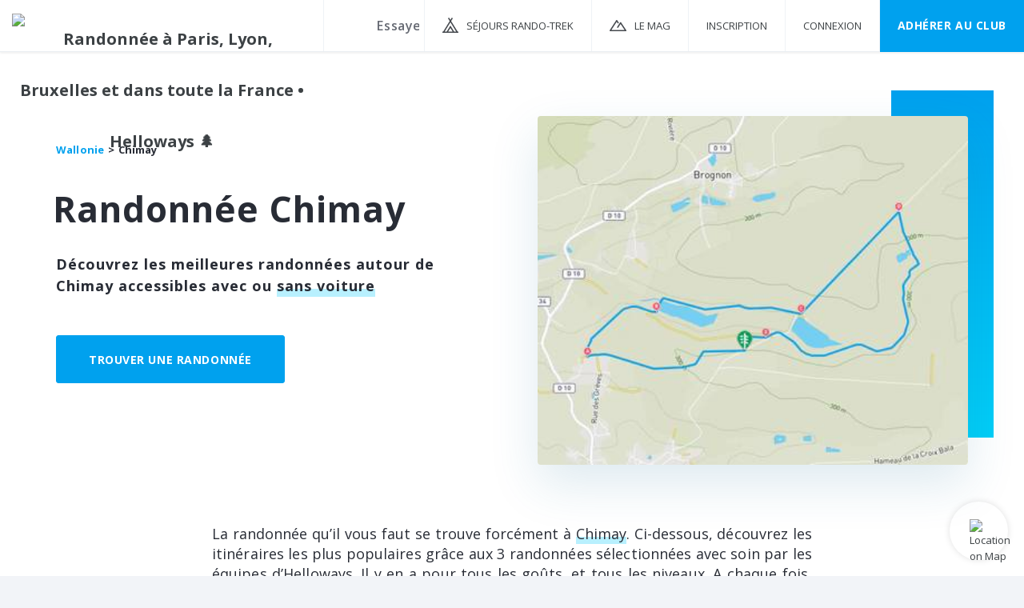

--- FILE ---
content_type: text/html; charset=utf-8
request_url: https://www.helloways.com/randonnee-chimay
body_size: 8955
content:
<!DOCTYPE html><html class="app no-js" lang="fr" xmlns:og="http://ogp.me/ns#"><head><meta charset="utf-8"><meta http-equiv="x-ua-compatible" content="ie=edge"><meta name="viewport" content="width=device-width, initial-scale=1, maximum-scale=1, user-scalable=no"><meta name="author" content="Helloways"><link href="/favicon.ico" type="image/x-icon" rel="shortcut icon"><link rel="apple-touch-icon" href="/apple-touch-icon.png"><link href="https://fonts.googleapis.com/css?family=Open+Sans:Light|Open+Sans|Open+Sans:Semi-Bold|Open+Sans:Bold|Material+Icons" type="text/css" rel="stylesheet"><link href="/css/font-awesome.min.css" type="text/css" rel="stylesheet"><link href="/css/ionicons.min.css" type="text/css" rel="stylesheet"><link href="/css/bootstrap.min.css" type="text/css" rel="stylesheet"><link href="/css/bootstrap-xxs.min.css" type="text/css" rel="stylesheet"><link href="/css/app.css" type="text/css" rel="stylesheet"><script type="text/javascript" src="https://cache.consentframework.com/js/pa/37486/c/Zk5EH/stub"></script>
<script type="text/javascript" src="https://choices.consentframework.com/js/pa/37486/c/Zk5EH/cmp" async></script><script  type="text/javascript" src="https://static.admysports.com/hb/site/helloways/hb_helloways.js"></script><!-- Google Tag Manager --><script>(function(w,d,s,l,i){w[l]=w[l]||[];w[l].push({'gtm.start':new Date().getTime(),event:'gtm.js'});var f=d.getElementsByTagName(s)[0],j=d.createElement(s),dl=l!='dataLayer'?'&amp;l='+l:'';j.async=true;j.src='https://www.googletagmanager.com/gtm.js?id='+i+dl;f.parentNode.insertBefore(j,f);})(window,document,'script','dataLayer','GTM-TTS5864');</script><!-- End Google Tag Manager --><title>3 randonnées à explorer Chimay • Helloways 🌲</title><meta name="description" content="Idées d'itinéraires de randonnée Chimay gratuites avec carte 1:25000, descriptif précis, vérifiés et sécurisés. Photos et avis de randonneurs."><link rel="canonical" href="https://www.helloways.com/randonnee-chimay"><link rel="alternate" href="https://www.helloways.com/hike-chimay" hreflang="en"><meta property="twitter:card" content="summary_large_image"/><meta property="twitter:site" content="@Hellowaysfr"/><meta property="twitter:creator" content="@Hellowaysfr"/><meta property="og:url" content="https://www.helloways.com/randonnee-chimay"/><meta property="og:title" content="3 randonnées à explorer Chimay • Helloways 🌲"/><meta property="og:description" content="Idées d'itinéraires de randonnée Chimay gratuites avec carte 1:25000, descriptif précis, vérifiés et sécurisés. Photos et avis de randonneurs."/><meta property="og:image" content="https://hlws.ams3.cdn.digitaloceanspaces.com/tracks/5d81380630cabe000e665bee/img/18b6e3812aabd0d7e7a441eccf73ae63.jpg"/></head><body><div id="helloways_wp" class="ams-ad"></div><!-- Google Tag Manager (noscript) --><noscript><iframe src="https://www.googletagmanager.com/ns.html?id=GTM-TTS5864" height="0" width="0" style="display:none;visibility:hidden"></iframe></noscript><!-- End Google Tag Manager (noscript) --><section class="vbox" style="min-height:100%; position:relative"><noscript><img class="hidden" height="1" width="1" alt="" src="https://www.facebook.com/tr?id=322670044833344&amp;ev=PageView&amp;noscript=1"></noscript><header class="header navbar no-scroll-when-behind bg-white box-shadow-header"><div class="d-flex"><div class="navbar-header"><a class="d-md-block btn btn-link" href="#" data-toggle="class:nav-off-screen,open" data-target="#nav,html"><div class="d-md-none icon-header-xs"></div><span class="d-md-none"><svg width="10px" height="6px" viewBox="0 0 10 6" version="1.1" xmlns="http://www.w3.org/2000/svg" xmlns:xlink="http://www.w3.org/1999/xlink"><g stroke="#adb0b6" stroke-width="1.2" fill="none" fill-rule="evenodd" stroke-linecap="square"><path d="M0.5,0.5 L5.02769257,5.02769257"></path><path d="M4.97230743,0.5 L9.5,5.02999878" transform="translate(7.236154, 2.764999) scale(-1, 1) translate(-7.236154, -2.764999) "></path></g></svg></span></a><a class="navbar-brand hidden-xs" href="/"><img src="/img/logo.svg" alt="Randonnée à Paris, Lyon, Bruxelles et dans toute la France • Helloways 🌲"></a></div><div class="navbar-form navbar-left"><form class="destinations-form"><div class="input-line"><input class="searchDestination form-input check-value" type="text" name="destination" placeholder="Essayez « Chimay »" data-desktop-placeholder="Essayez « Chimay » ou « Vexin Express »" data-mobile-placeholder="Essayez « Chimay »" autocomplete="off"></div></form></div><ul class="d-none d-md-block nav navbar-nav navbar-right nav-user user" style="height:64px"><li><a class="travels-header-menu" href="/sejours-randonnee-trekking"><span class="d-none d-lg-inline">Séjours Rando-Trek</span></a></li><li><a class="mag-header-menu" href="https://www.ennaturesimone.com" target="_blank" rel="noopener"><span class="d-none d-lg-inline">LE MAG</span></a></li><li><a href="" rel="nofollow" data-toggle="modal" data-target="#authModal" data-action="signupGlobal"><span>Inscription</span></a></li><li><a href="" rel="nofollow" data-toggle="modal" data-target="#authModal" data-action="login"><span>Connexion</span></a></li><li class="d-none d-xl-inline-flex"><a class="btn-primary" href="/club">Adhérer au CLUB</a></li></ul></div></header><!-- .aside--><aside class="bg-white aside-md hidden-print d-md-none" id="nav"><section class="vbox"><section class="w-f scrollable"><div><!-- nav--><nav class="nav-primary d-none d-md-block"><ul class="nav nav-main"><li class="header-height"></li><li><a href="/fr">Accueil</a></li><li><a class="travels-header-menu" href="/sejours-randonnee-trekking"><span>Séjours Rando-Trek</span></a></li><li><a class="mag-header-menu" href="https://www.ennaturesimone.com" target="_blank" rel="noopener"><span>LE MAG</span></a></li><li><a href="" data-toggle="modal" data-target="#authModal" data-action="signupGlobal">Inscription</a></li><li><a href="" data-toggle="modal" data-target="#authModal" data-action="login">Connexion</a></li><li><a href="/club">Adhérer au CLUB</a></li></ul></nav></div></section></section></aside><!--Permet de fermer la navigation mobile au click sur la page--><a class="hide nav-off-screen-block" href="#" data-toggle="class:nav-off-screen,open" data-target="#nav,html"></a><section class="no-scroll-when-behind"><section class="hbox stretch"><div id="content"><article class="bg-white"><header class="container"><div class="row-flex align-items-center large-gutters m-v-xxl"><div class="col-12 col-md"><div class="m-b-xl"><ol class="breadcrumb-zone" vocab="https://schema.org/" typeof="BreadcrumbList"><li property="itemListElement" typeof="ListItem"><a class="blue-link" property="item" typeof="WebPage" href="/randonnee-wallonie"><span property="name">Wallonie</span></a><meta property="position" content="1"></li><li property="itemListElement" typeof="ListItem"><span property="name" linkClass>Chimay</span><meta property="position" content="2"></li></ol></div><h1>Randonnée Chimay</h1><div class="h1-subtitle"><p>Découvrez les meilleures randonnées autour de Chimay accessibles avec ou <em>sans voiture</em></p>
</div><a class="btn btn-primary m-v" href="/randonnees/?lat=50.0479266&amp;lng=4.3173338&amp;place=Chimay&amp;zoom=11">Trouver une randonnée</a></div><div class="col-12 col-md d-none d-md-block"><div class="cover-image-container"><img src="https://hlws.ams3.cdn.digitaloceanspaces.com/tracks/5d81380630cabe000e665bee/img-sm/18b6e3812aabd0d7e7a441eccf73ae63.jpg" alt="Randonnée Chimay" srcset="https://hlws.ams3.cdn.digitaloceanspaces.com/tracks/5d81380630cabe000e665bee/img-sm/18b6e3812aabd0d7e7a441eccf73ae63.jpg 352w, https://hlws.ams3.cdn.digitaloceanspaces.com/tracks/5d81380630cabe000e665bee/img-md/18b6e3812aabd0d7e7a441eccf73ae63.jpg 960w, https://hlws.ams3.cdn.digitaloceanspaces.com/tracks/5d81380630cabe000e665bee/img-lg/18b6e3812aabd0d7e7a441eccf73ae63.jpg 1440w" sizes="(min-width: 1200px) 538px, (min-width: 1000px) 438px, 328px"></div></div></div></header><div class="container"><div class="row-flex"><div class="col-12 offset-md-2 col-md-8 m-v-xxl"><div class="intro text-justify"><p>La randonnée qu’il vous faut se trouve forcément à <em>Chimay</em>. Ci-dessous, découvrez les itinéraires les plus populaires grâce aux 3 randonnées sélectionnées avec soin par les équipes d’Helloways. Il y en a pour tous les goûts, et tous les niveaux. A chaque fois, retrouvez des photos, un guide pas-à-pas détaillé et des cartes au 1/25000e téléchargeables. Ces 30 derniers jours, 664 randonneurs se sont mis au vert dans le coin.</p>
<p><a href="/randonnees/le-circuit-des-deux-etangs-signy-le-petit">Le circuit des Deux Étangs</a>, <a href="/randonnees/moulins-a-eaux-le-long-de-la-belleuse-felleries">Moulins à Eaux le long de la Belleuse</a>, <a href="/randonnees/viree-vers-la-haie-des-saules-aux-abords-de-cousolre">Virée vers la Haie des Saules aux abords de Cousolre</a>, ou <a href=""></a>, voilà ce qui vous attend. Alors chaud comme la braise ?</p>
</div></div></div></div><section class="m-t"><div class="container"><div class="track-results"><h2>Départs de randonnée les plus proches depuis&nbsp;Chimay</h2><div class="row-flex"><div class="col-6 col-lg-4 col-xl-3"><div class="pos-rlt track-result" data-track-id="5d81380630cabe000e665bee"><a href="/randonnees/le-circuit-des-deux-etangs-signy-le-petit" target="_blank"><div class="image-result pos-rlt" style="background-image: url(https://hlws.ams3.cdn.digitaloceanspaces.com/tracks/5d81380630cabe000e665bee/img-sm/18b6e3812aabd0d7e7a441eccf73ae63.jpg);" data-thumbs=""><div class="img2tiers1tiers"></div></div><div class="description-result"><div class="text-ellipsis blue-text" title="Facile · Boucle"><span class="label-blue">CLUB</span><span class="track-difficulty">Facile</span><span class="track-type">Boucle</span></div><h3>Le circuit des Deux Étangs</h3><div class="row-flex no-gutters"><div class="track-distance">7.9 km</div><div class="track-duration">2 h 45</div></div></div></a></div></div><div class="col-6 col-lg-4 col-xl-3"><div class="pos-rlt track-result" data-track-id="637f5f581a757b6f0508246e"><a href="/randonnees/moulins-a-eaux-le-long-de-la-belleuse-felleries" target="_blank"><div class="image-result pos-rlt" style="background-image: url(https://hlws.ams3.cdn.digitaloceanspaces.com/tracks/637f5f581a757b6f0508246e/img-sm/0c6c26d46dc12bbfa78df7d6d3e093a5.jpg);" data-thumbs=""><div class="img2tiers1tiers"></div></div><div class="description-result"><div class="text-ellipsis blue-text" title="Marcheur régulier · Boucle"><span class="track-difficulty">Marcheur régulier</span><span class="track-type">Boucle</span></div><h3>Moulins à Eaux le long de la Belleuse</h3><div class="row-flex no-gutters"><div class="track-distance">17.3 km</div><div class="track-duration">4 h 00</div></div></div></a></div></div><div class="col-6 col-lg-4 col-xl-3"><div class="pos-rlt track-result" data-track-id="637f43371a757b0488082408"><a href="/randonnees/viree-vers-la-haie-des-saules-aux-abords-de-cousolre" target="_blank"><div class="image-result pos-rlt" style="background-image: url(https://hlws.ams3.cdn.digitaloceanspaces.com/tracks/637f43371a757b0488082408/img-sm/ede8b7f0f94b2d0cc191cec8e457c35e.jpg);" data-thumbs=""><div class="img2tiers1tiers"></div></div><div class="description-result"><div class="text-ellipsis blue-text" title="Facile · Boucle"><span class="track-difficulty">Facile</span><span class="track-type">Boucle</span></div><h3>Virée vers la Haie des Saules aux abords de Cousolre</h3><div class="row-flex no-gutters"><div class="track-distance">10.4 km</div><div class="track-duration">2 h 45</div></div></div></a></div></div></div></div></div></section><div class="container ad-container"><div class="ams-ad in-results" id="helloways_htd"></div></div><section class="m-b-xxl"></section><section class="m-v-xxxl"><div class="container tracks-that-fit-you"><h2>Des itinéraires sécurisés, adaptés à votre besoin<div class="subtitle">Trouvez la balade, randonnée ou micro-aventure qui correspond à
vos besoins du moment.</div></h2><div class="row-flex small-gutters"><a class="families col-6" href="/randonnees?place=Chimay&amp;lat=50.0479266&amp;lng=4.3173338&amp;duration=0.5,3&amp;heightDiff=0,100&amp;zoom=8&amp;maxDistance=50000"><div class="img" style="background-image: url('/img/home/families_fr.png')"></div><div class="fit_you-title">PLUS DE 100 RANDOS</div><div class="fit-you-desc">Envie de mettre vos petiots sur le chemin de la nature ? Helloways vous trouve la randonnée idéale pour une évasion en famille, avec ou sans la poussette.</div></a><a class="athletes col-6" href="/randonnees?place=Chimay&amp;lat=50.0479266&amp;lng=4.3173338&amp;duration=11,332&amp;heightDiff=150,15000&amp;zoom=6&amp;maxDistance=50000"><div class="img" style="background-image: url('/img/home/athletes_fr.png')"></div><div class="fit_you-title">DES RANDOS POUR LES FIFOUS DES SENTIERS</div><div class="fit-you-desc">Vous aimez engloutir du déniv’ ? Le doux goût de la poche à eau ? Vous appelez Kilian Jornet « Kiki » ? Cette sélection d’itinéraires peut aussi bien se faire en rando à la journée (bien énervé) qu’en week-end micro-aventure !</div></a></div></div></section><section class="m-v-xxxl"><div class="container"><div class="with-top-bottom-borders"><h2>Rejoignez la communauté des randonneurs<div class="subtitle">664 nouveaux membres ces 7 derniers jours</div></h2><div class="latest-users-container"><div class="latest-users-images-container"><div class="latest-users-counter hidden-xs">+655</div><div class="latest-users-counter visible-xs">+659</div><div class="latest-users-image hidden-xs" title="Bruno L." style="z-index:0;background-image:url(&quot;https://hlws.ams3.cdn.digitaloceanspaces.com/users/6919fa0c4161694a72e5d71e/img/c8ee43b5e3ef09de5d29277ddb6fde55.jpg&quot;);"></div><div class="latest-users-image hidden-xs" title="Tom T." style="z-index:1;background-image:url(&quot;https://hlws.ams3.cdn.digitaloceanspaces.com/users/691a0192d9399453937e4268/img/37dac85437630784723a93e9c51b52d7.jpg&quot;);"></div><div class="latest-users-image hidden-xs" title="alice b." style="z-index:2;background-image:url(&quot;https://hlws.ams3.cdn.digitaloceanspaces.com/users/691a06a5c0705e8be331504e/img/f2e979d84c182f84102a054529a72441.jpg&quot;);"></div><div class="latest-users-image hidden-xs" title="Lily-Rose P." style="z-index:3;background-image:url(&quot;https://hlws.ams3.cdn.digitaloceanspaces.com/users/691a12544161691ecae5fb12/img/d1c581a87ff600e908adb101dd1c0a2f.jpg&quot;);"></div><div class="latest-users-image" title="Bernard P." style="z-index:4;background-image:url(&quot;https://hlws.ams3.cdn.digitaloceanspaces.com/users/691a15b2c0705e7354316573/img/d4dc293a98abb23c4e1b1a113a090579.jpg&quot;);"></div><div class="latest-users-image" title="Pierre L." style="z-index:5;background-image:url(&quot;https://hlws.ams3.cdn.digitaloceanspaces.com/users/691a2a06c0705e3cf0317921/img/79d33e16065aec63f113f25b2cf50866.jpg&quot;);"></div><div class="latest-users-image" title="牙金 謝." style="z-index:6;background-image:url(&quot;https://hlws.ams3.cdn.digitaloceanspaces.com/users/691a2d5ec0705e51d1317b8f/img/bd6070eb9ad8cdb0c01b64f5348c2541.jpg&quot;);"></div><div class="latest-users-image" title="Bryan N." style="z-index:7;background-image:url(&quot;https://hlws.ams3.cdn.digitaloceanspaces.com/users/691a4378d939942d4b7e81fc/img/1c671ea2230d67fc4e8c8ef20f89dba0.jpg&quot;);"></div><div class="latest-users-image" title="Nicolas M." style="z-index:8;background-image:url(&quot;https://hlws.ams3.cdn.digitaloceanspaces.com/users/691a4546c0705e5561318af4/img/067dfeb51419df803a6f485ed51220ad.jpg&quot;);"></div></div></div><div class="row-flex justify-content-center m-t-xs"><a class="blue-action-link" href="" rel="nofollow" data-toggle="modal" data-target="#authModal" data-action="signupGlobal">Rejoindre</a></div></div></div></section><div class="container ad-container"><div class="ams-ad" id="helloways_hm1d"></div></div><section class="m-v-xxxl"><div class="container"><h2>Autres lieux de randonnée autour de Chimay</h2><div class="row-flex"><div class="col-12 col-sm vertical-link-list"><div class="icon-city" title="Ville"></div><a class="blue-link m-h" href="/randonnee-fourmies">Fourmies</a><a class="blue-link m-h" href="/randonnee-beaumont-wallonie">Beaumont</a><a class="blue-link m-h" href="/randonnee-hirson">Hirson</a><a class="blue-link m-h" href="/randonnee-philippeville">Philippeville</a><a class="blue-link m-h" href="/randonnee-florennes">Florennes</a><div class="d-sm-none m-b-lg"></div></div><div class="col-12 col-sm vertical-link-list"><div class="icon-geo" title="Espace Naturel"></div><a class="blue-link m-h" href="/randonnee-parc-naturel-regional-des-ardennes">Parc naturel régional des Ardennes</a><a class="blue-link m-h" href="/randonnee-thierache">Thiérache</a><a class="blue-link m-h" href="/randonnee-parc-naturel-regional-de-l-avesnois">Parc naturel régional de l'Avesnois</a><a class="blue-link m-h" href="/randonnee-porcien">Porcien</a><a class="blue-link m-h" href="/randonnee-parc-naturel-regional-scarpe-escaut">Parc naturel régional Scarpe-Escaut</a><div class="d-sm-none m-b-lg"></div></div><div class="col-12 col-sm vertical-link-list"><div class="icon-admin" title="Département"></div><a class="blue-link m-h" href="/randonnee-wallonie">Wallonie</a><a class="blue-link m-h" href="/randonnee-ardennes">Ardennes</a><a class="blue-link m-h" href="/randonnee-aisne">Aisne</a><a class="blue-link m-h" href="/randonnee-bruxelles-capitale">Bruxelles-Capitale</a><a class="blue-link m-h" href="/randonnee-nord">Nord</a><div class="d-sm-none m-b-lg"></div></div></div></div></section><section class="club-section club-section-testimonials pos-rlt"><div class="container"><h2 class="m-v-xxl">Approuvé par plus de 250.000 randonneurs</h2><div class="row-flex large-gutters align-items-start d-none d-md-flex"><div class="col-12 col-md-6 testi-container" data-testi-total="4"><img class="light-shadow w100 m-v-sm" src="/img/testimonials/testi1-fr.png" srcset="/img/testimonials/testi1-2x-fr.png 2x" alt="Testimonial" data-testi-index="1" style="max-width:484px; max-height:218px;"/><img class="light-shadow w100 m-v-sm" src="/img/testimonials/testi2-fr.png" srcset="/img/testimonials/testi2-2x-fr.png 2x" alt="Testimonial" data-testi-index="2" style="max-width:484px; max-height:218px;"/><img class="light-shadow w100 m-v-sm" src="/img/testimonials/testi3-fr.png" srcset="/img/testimonials/testi3-2x-fr.png 2x" alt="Testimonial" data-testi-index="3" style="max-width:484px; max-height:218px;"/></div><div class="col-12 col-md-6 m-b-xxxl d-flex flex-column align-items-start p-t-sm"><div class="m-b-xl" style="width:100%;max-width:400px;"><img class="w-100" src="/img/testimonials/ratings-fr.png" srcset="/img/testimonials/ratings-2x-fr.png 2x" alt="Notes"/></div><div class="m-t m-b-sm align-self-start" style="opacity: 0.75;font-size: 19px;font-weight: 600;letter-spacing: 0.5px;color: #adb0b6;">Ils en parlent</div><div class="m-t" style="width:100%;max-width:400px;"><img class="w100 m-t" src="/img/testimonials/pressblock.png" srcset="/img/testimonials/pressblock-2x.png 2x" alt="Logos presse"/></div></div></div><div class="d-flex flex-column d-md-none justify-content-center"><div class="m-sm m-b"><img class="w-100" src="/img/testimonials/ratings-fr.png" srcset="/img/testimonials/ratings-2x-fr.png 2x" alt="Notes"/></div><div class="m-t-sm" style="opacity: 0.75;font-size: 19px;font-weight: 600;letter-spacing: 0.5px;color: #adb0b6;">Ils en parlent</div><div class="testi-container text-center" data-testi-total="4"><img class="light-shadow w100 m-v-sm" src="/img/testimonials/testi1-fr.png" srcset="/img/testimonials/testi1-2x-fr.png 2x" alt="Testimonial" data-testi-index="1" style="max-width:484px; max-height:218px;"/><img class="light-shadow w100 m-v-sm" src="/img/testimonials/testi2-fr.png" srcset="/img/testimonials/testi2-2x-fr.png 2x" alt="Testimonial" data-testi-index="2" style="max-width:484px; max-height:218px;"/></div><div class="m-sm p-h-lg"><div class="m-t" style="width:100%;max-width:400px;"><img class="w100" src="/img/testimonials/pressblock.png" srcset="/img/testimonials/pressblock-2x.png 2x" alt="Logos presse"/></div></div></div></div></section><div class="container ad-container"><div class="ams-ad m-b-xxl" id="helloways_hbd"></div></div><a class="btn-link-search" href="/randonnees/?lat=50.0479266&amp;lng=4.3173338&amp;place=Chimay&amp;zoom=11" style="z-index: 10;position: fixed;right:0;bottom: 0;padding-bottom: 10px;margin-right:20px;margin-bottom:20px"><img class="img-animation" src="../../../img/footer/location-icon.png" style="width:22px; margin-top: 22px; margin-left:25px;" alt="Location on Map"></a></article></div></section><section class="no-scroll-when-behind"><footer class="main-footer"><div class="container"><div class="text-center"><div class="footer-description">Utilisez Helloways pour <span class="emph">trouver votre prochaine randonnée ou micro-aventure.</span></div></div><div class="row"><ul class="flat-list"><li><select id="select-lng"><option value="fr">Français</option><option value="en">English</option></select></li></ul></div><div class="row"><ul class="flat-list"><li><a class="emph" href="https://www.ennaturesimone.com/a-propos" rel="noopener" target="_blank">A propos</a></li><li><a class="emph" href="https://www.ennaturesimone.com/our-partners/" rel="noopener" target="_blank">Partenaires</a></li><li><a class="emph" href="/terms">CGU-V</a></li><li><a class="emph" href="/privacy-policy">Politique vie privée</a></li><li><a class="emph" href="/legal">Mentions légales</a></li><li><a class="emph" href="https://angel.co/company/helloways/jobs" rel="nofollow noopener" target="_blank">On recrute !</a></li><li><a class="emph" href="https://www.ennaturesimone.com/support-faq-helloways/" rel="noopener" target="_blank">Aide</a></li><li><a class="emph" href="#" data-toggle="modal" data-target="#advModal">Annonceurs</a></li><li><a class="emph" href="/auteur-guide-randonnee">Référencez vos randos</a></li></ul></div><div class="row"><ul class="flat-list social-block"><li class="community hidden-xs">Rejoignez la communauté</li><li><a href="https://www.facebook.com/HellowaysFrance" rel="nofollow noopener" target="_blank"><i class="fa fa-facebook icon-facebook"></i></a></li><li><a href="https://twitter.com/hellowaysfr" rel="nofollow noopener" target="_blank"><i class="fa fa-twitter icon-twitter"></i></a></li><li><a href="https://www.instagram.com/hellowaysapp/" rel="nofollow noopener" target="_blank"><i class="fa fa-instagram icon-instagram"></i></a></li></ul><div class="row"><ul class="flat-list"><li><a class="emph" href="/club">🎁 Offrez Helloways en cadeau 🎁</a></li></ul></div></div><hr class="hr-footer m-t-xl"><div class="element-center" style="margin-top:50px; margin-bottom: 50px;"><img src="/img/logowhite.svg" style="height:40px" alt="Helloways"></div><div class="element-center"><p class="text-footer"> © 2025 Helloways&nbsp;·&nbsp;</p><p class="text-footer">Fait avec <img class="emoji" src="/img/emoticons/heart.32x32.png" alt="Coeur emoji" /> et <img class="emoji" src="/img/emoticons/lighting.32x32.png" alt="Energie emoji" /> à Paris et Annecy</p></div></div></footer></section></section></section><div class="modal big-modal fade" id="advModal" tabindex="0" role="dialog" aria-labelledby="advModal" aria-hidden="true"><div class="modal-dialog" role="document"><div class="modal-content"><div class="modal-body"><form class="invalid"><div class="row-flex justify-content-center m-v-lg js-toggle-after-completion"><div class="col-sm-10 intro">Vous souhaitez communiquer sur Helloways ? Laissez nous vos coordonnées. Un conseiller Helloways vous contactera.</div></div><div class="row-flex justify-content-center m-v-lg js-toggle-after-completion"><div class="col-sm-10 m-v-xs"><input class="form-control" type="email" name="email" placeholder="Email*"></div><div class="col-sm-10 m-v-xs"><input class="form-control" type="text" name="phone" placeholder="Téléphone*"></div></div><div class="row-flex m-v-lg js-toggle-after-completion"><div class="col-sm-10 offset-sm-1"><div class="title">Qui êtes vous ?</div><div class="btn-group row-flex no-gutters w100" name="typeGroup" data-toggle="buttons"><label class="labelRadio btn col-sm-12 col-12 active" for="radio_type_enterprise"><input id="radio_type_enterprise" type="radio" name="type" checked value="enterprise"><i class="ion ion-android-radio-button-off"></i><i class="ion ion-android-radio-button-on"></i><span>Entreprise</span></label><label class="labelRadio btn col-sm-12 col-12" for="radio_type_media"><input id="radio_type_media" type="radio" name="type" value="media"><i class="ion ion-android-radio-button-off"></i><i class="ion ion-android-radio-button-on"></i><span>Régie média</span></label><label class="labelRadio btn col-sm-12 col-12" for="radio_type_other"><input id="radio_type_other" type="radio" name="type" value="other"><i class="ion ion-android-radio-button-off"></i><i class="ion ion-android-radio-button-on"></i><span>Autre</span></label></div></div></div><div class="row-flex justify-content-center m-v-lg js-toggle-after-completion"><div class="col-sm-10"><button class="btn btn-block btn-primary progress-button" type="submit">Envoyer</button></div></div><div class="row-flex justify-content-center align-content-center js-toggle-after-completion hidden" style="height:100%"><div class="intro">Demande envoyée</div></div></form></div></div></div></div><div class="modal fade" id="authModal" tabindex="0" role="dialog" aria-labelledby="authModal" aria-hidden="true"><div class="modal-dialog" role="document"><div class="modal-content"><button class="close" type="button" data-dismiss="modal" aria-hidden="true">&times;</button><div class="modal-body"><div class="row m-t m-b-xl"><div class="col-sm-10 col-sm-offset-1"><p class="intro">Inscrivez-vous gratuitement pour rechercher, consulter et télécharger des randonnées.</p></div></div><div class="row m-t-sm m-b-xs"><div class="col-sm-10 col-sm-offset-1"><a class="btn btn-primary btn-fb btn-block font-xs-80p" data-href="/auth/facebook" onclick="javascript:blinkCguCgV()">Continuer avec Facebook</a></div></div><div class="row m-t-xs m-b-md"><div class="col-sm-10 col-sm-offset-1"><a class="btn btn-primary btn-google btn-block font-xs-80p" data-href="/auth/google" onclick="javascript:blinkCguCgV()">Continuer avec Google</a></div></div><div class="row m-v-md"><div class="col-sm-10 col-sm-offset-1" style="display:flex;align-items:center;"><span style="flex-grow:1;height:1px;border-top:1px solid #d2d6e0;"></span></div></div><div class="row m-t-md"><div class="col-sm-10 col-sm-offset-1"><button class="btn btn-email btn-primary btn-block switchModalAuth" id="signup-submit-button" action="signup">Inscription avec email</button></div></div><div class="row m-v-md"><div class="col-sm-10 col-sm-offset-1"><div style="display:flex;justify-content:flex-start;align-items:center"><div class="btn-group" name="sponsorsGroup" data-toggle="buttons" style="margin-left:-1em;"><label class="labelCheckbox btn "><input type="checkbox" name="sponsors" value="sponsors"><i class="ion ion-android-checkbox-outline-blank"></i><i class="ion ion-android-checkbox"></i></label></div><span class="js-label-cb font-xs-80p">Je souhaite recevoir, via Helloways, des offres négociées auprès d'équipementiers sportifs et de voyagistes dans l'univers du trekking.</span></div><div class="m-t"></div><div style="display:flex;justify-content:flex-start;align-items:center"><div class="btn-group" name="cgucgvGroup" data-toggle="buttons" style="margin-left:-1em;"><label class="labelCheckbox btn "><input type="checkbox" name="cgucgv" value="cgucgv"><i class="ion ion-android-checkbox-outline-blank"></i><i class="ion ion-android-checkbox"></i></label></div><span class="js-label-cb cguCgvLabel font-xs-80p">En m'inscrivant, j'accepte les <a class="emph" href="/terms" rel="nofollow" target="_blank">Conditions générales</a> et la <a class="emph" href="/privacy-policy" rel="nofollow" target="_blank">Politique de confidentialité</a> d'Helloways *</span></div></div></div><div class="row m-t m-b-md"><div class="col-sm-10 col-sm-offset-1" style="display:flex;align-items:center;"><span style="flex-grow:1;height:1px;border-top:1px solid #d2d6e0;"></span></div></div><div class="row m-t-lg m-b"><div class="col-sm-10 col-sm-offset-1" style="display:flex;justify-content:space-between;align-items:center"><span class="title-signup font-xs-70p">Déjà membre Helloways ?</span><button class="switchModalAuth btn btn-sm btn-secondary btn-secondary-hover font-xs-70p" action="/login">Connexion</button></div></div></div></div></div></div><div class="hidden" id="authModalTemplates"><div class="authModalValidationSent flex-column"><div class="col-md-12 flex-column"><div class="m-t-lg m-b" style="background:url(&quot;/img/home/hllws-email.png&quot;) no-repeat center; background-size: cover; height:80px;width:80px;"></div><div class="message m-b-lg m-t" style="text-align:center;width:100%;">Vous êtes à deux doigts de rejoindre la communauté.
<br/><br/>
Confirmez votre inscription en cliquant sur l'email que nous venons de vous envoyer à
<b class="user-email"></b></div></div></div><div class="authModalSignupGlobal"><div class="row m-t m-b-xl"><div class="col-sm-10 col-sm-offset-1"><p class="intro">Inscrivez-vous gratuitement pour rechercher, consulter et télécharger des randonnées.</p></div></div><div class="row m-t-sm m-b-xs"><div class="col-sm-10 col-sm-offset-1"><a class="btn btn-primary btn-fb btn-block font-xs-80p" data-href="/auth/facebook" onclick="javascript:blinkCguCgV()">Continuer avec Facebook</a></div></div><div class="row m-t-xs m-b-md"><div class="col-sm-10 col-sm-offset-1"><a class="btn btn-primary btn-google btn-block font-xs-80p" data-href="/auth/google" onclick="javascript:blinkCguCgV()">Continuer avec Google</a></div></div><div class="row m-v-md"><div class="col-sm-10 col-sm-offset-1" style="display:flex;align-items:center;"><span style="flex-grow:1;height:1px;border-top:1px solid #d2d6e0;"></span></div></div><div class="row m-t-md"><div class="col-sm-10 col-sm-offset-1"><button class="btn btn-email btn-primary btn-block switchModalAuth" id="signup-submit-button" action="signup">Inscription avec email</button></div></div><div class="row m-v-md"><div class="col-sm-10 col-sm-offset-1"><div style="display:flex;justify-content:flex-start;align-items:center"><div class="btn-group" name="sponsorsGroup" data-toggle="buttons" style="margin-left:-1em;"><label class="labelCheckbox btn "><input type="checkbox" name="sponsors" value="sponsors"><i class="ion ion-android-checkbox-outline-blank"></i><i class="ion ion-android-checkbox"></i></label></div><span class="js-label-cb font-xs-80p">Je souhaite recevoir, via Helloways, des offres négociées auprès d'équipementiers sportifs et de voyagistes dans l'univers du trekking.</span></div><div class="m-t"></div><div style="display:flex;justify-content:flex-start;align-items:center"><div class="btn-group" name="cgucgvGroup" data-toggle="buttons" style="margin-left:-1em;"><label class="labelCheckbox btn "><input type="checkbox" name="cgucgv" value="cgucgv"><i class="ion ion-android-checkbox-outline-blank"></i><i class="ion ion-android-checkbox"></i></label></div><span class="js-label-cb cguCgvLabel font-xs-80p">En m'inscrivant, j'accepte les <a class="emph" href="/terms" rel="nofollow" target="_blank">Conditions générales</a> et la <a class="emph" href="/privacy-policy" rel="nofollow" target="_blank">Politique de confidentialité</a> d'Helloways *</span></div></div></div><div class="row m-t m-b-md"><div class="col-sm-10 col-sm-offset-1" style="display:flex;align-items:center;"><span style="flex-grow:1;height:1px;border-top:1px solid #d2d6e0;"></span></div></div><div class="row m-t-lg m-b"><div class="col-sm-10 col-sm-offset-1" style="display:flex;justify-content:space-between;align-items:center"><span class="title-signup font-xs-70p">Déjà membre Helloways ?</span><button class="switchModalAuth btn btn-sm btn-secondary btn-secondary-hover font-xs-70p" action="/login">Connexion</button></div></div></div><div class="authModalSignup"><form class="signup-form" name="signup" action="/signup" method="post" accept-charset="utf-8"><div><div class="row m-v"><div class="col-sm-10 col-sm-offset-1"><p class="intro">Inscrivez-vous gratuitement pour rechercher, consulter et télécharger des randonnées.</p></div></div><div class="row"><div class="col-sm-10 col-sm-offset-1"><p class="font-line-16">Inscrivez-vous avec<a class="emph" href="/auth/facebook"> Facebook </a>ou<a class="emph" href="/auth/google"> Google</a></p></div></div><div class="row m-v-md"><div class="col-sm-10 col-sm-offset-1" style="display:flex;align-items:center;"><span style="flex-grow:1;height:1px;border-top:1px solid #d2d6e0;"></span><span style="margin: 0 1rem;height:1px;margin-top:-1.7rem;font-weight:bold;font-size:12px;">ou</span><span style="flex-grow:1;height:1px;border-top:1px solid #d2d6e0;"></span></div></div></div><div class="col-md-12 alert alert-danger hidden" id="error" role="alert"></div><div class="hidden" id="result"></div><div class="form-group"><div class="row"><div class="col-sm-10 col-sm-offset-1"><input class="form-control" type="text" name="firstname" placeholder="Prénom*" required><div class="col-md-12 alert alert-danger hidden" id="signup-firstname-error" role="alert"></div></div></div><div class="row"><div class="col-sm-10 col-sm-offset-1"><input class="form-control" type="text" name="lastname" placeholder="Nom*" required><div class="col-md-12 alert alert-danger hidden" id="signup-lastname-error" role="alert"></div></div></div><div class="row"><div class="col-sm-10 col-sm-offset-1"><input class="form-control" type="text" name="email" placeholder="Adresse mail*" required><div class="col-md-12 alert alert-danger hidden" id="signup-email-error" role="alert"></div></div></div><div class="row"><div class="col-sm-10 col-sm-offset-1"><input class="form-control" type="password" name="password" placeholder="Mot de passe*" required><div class="col-md-12 alert alert-danger hidden" id="signup-password-error" role="alert"></div></div></div><div class="row m-v"><div class="col-sm-10 col-sm-offset-1"><div style="display:flex;justify-content:flex-start;align-items:center"><div class="btn-group" name="sponsorsGroup" data-toggle="buttons" style="margin-left:-1em;"><label class="labelCheckbox btn "><input type="checkbox" name="sponsors" value="sponsors"><i class="ion ion-android-checkbox-outline-blank"></i><i class="ion ion-android-checkbox"></i></label></div><span class="js-label-cb font-xs-80p">Je souhaite recevoir, via Helloways, des offres négociées auprès d'équipementiers sportifs et de voyagistes dans l'univers du trekking.</span></div><div class="m-t"></div><div style="display:flex;justify-content:flex-start;align-items:center"><div class="btn-group" name="cgucgvGroup" data-toggle="buttons" style="margin-left:-1em;"><label class="labelCheckbox btn "><input type="checkbox" name="cgucgv" value="cgucgv"><i class="ion ion-android-checkbox-outline-blank"></i><i class="ion ion-android-checkbox"></i></label></div><span class="js-label-cb cguCgvLabel font-xs-80p">En m'inscrivant, j'accepte les <a class="emph" href="/terms" rel="nofollow" target="_blank">Conditions générales</a> et la <a class="emph" href="/privacy-policy" rel="nofollow" target="_blank">Politique de confidentialité</a> d'Helloways *</span></div></div></div></div><div class="m-v-md"><div class="row"><div class="col-sm-10 col-sm-offset-1"><input class="btn btn-primary btn-block" id="signup-submit-button" type="submit" value="Inscription"></div></div></div></form><div class="row m-t m-b-md"><div class="col-sm-10 col-sm-offset-1" style="display:flex;align-items:center;"><span style="flex-grow:1;height:1px;border-top:1px solid #d2d6e0;"></span></div></div><div class="row m-t-md m-b-sm"><div class="col-sm-10 col-sm-offset-1" style="display:flex;justify-content:space-between;align-items:center"><span class="title-signup">Déjà membre Helloways ?</span><button class="switchModalAuth btn btn-sm btn-secondary btn-secondary-hover font-xs-70p" action="/login">Connexion</button></div></div></div><div class="authModalLogin"><div class="hidden-xs"><div class="row m-t m-b-lg"><div class="col-md-10 col-md-offset-1"><p class="intro font-xs-80p">Heureux de vous revoir ! :)</p></div></div></div><div class="row m-t-sm m-b-xs"><div class="col-sm-10 col-sm-offset-1"><a class="btn btn-primary btn-fb btn-block font-xs-80p" data-href="/auth/facebook" href="/auth/facebook" onclick="javascript:blinkCguCgV()">Continuer avec Facebook</a></div></div><div class="row m-t-xs m-b-md"><div class="col-sm-10 col-sm-offset-1"><a class="btn btn-primary btn-google btn-block font-xs-80p" data-href="/auth/google" href="/auth/google" onclick="javascript:blinkCguCgV()">Continuer avec Google</a></div></div><div class="row m-v-md"><div class="col-sm-10 col-sm-offset-1" style="display:flex;align-items:center;"><span style="flex-grow:1;height:1px;border-top:1px solid #d2d6e0;"></span><span style="margin: 0 1rem;height:1px;margin-top:-1.7rem;font-weight:bold;font-size:12px;">ou</span><span style="flex-grow:1;height:1px;border-top:1px solid #d2d6e0;"></span></div></div><form name="login" action="/login" method="post" accept-charset="utf-8"><div class="col-md-12 col-xs-12 alert alert-danger hidden" id="error" role="alert"></div><div class="form-group m-v-xs"><div class="row m-t-sm m-b-xs"><div class="col-sm-10 col-sm-offset-1"><input class="form-control" style="margin:0" type="text" name="email" placeholder="Adresse email" required=""></div></div><div class="row m-v-xs"><div class="col-sm-10 col-sm-offset-1"><input class="form-control" style="margin:0" type="password" name="password" placeholder="Mot de passe" required=""></div></div><div class="row m-v"><div class="col-sm-10 col-sm-offset-1" style="display:flex;justify-content:space-between;align-items:center"><div style="display:flex;justify-content:flex-start;align-items:center"><div class="btn-group" name="rememberGroup" data-toggle="buttons" style="margin-left:-1em;"><label class="labelCheckbox btn  active"><input type="checkbox" name="remember" checked value="remember"><i class="ion ion-android-checkbox-outline-blank"></i><i class="ion ion-android-checkbox"></i></label></div><span class="js-label-cb font-xs-80p">Se souvenir de moi</span></div><a class="emph font-xs-80p" href="/fr/users/forgotPassword">Mot de passe oublié ?</a></div></div></div><div class="m-b-md"><div class="row"><div class="col-sm-10 col-sm-offset-1"><button class="btn btn-primary btn-block" id="login-submit-button" type="submit">Connexion</button></div></div></div><div class="row m-v-md"><div class="col-sm-10 col-sm-offset-1" style="display:flex;align-items:center;"><span style="flex-grow:1;height:1px;border-top:1px solid #d2d6e0;"></span></div></div><div class="row m-t-lg m-b"><div class="col-sm-10 col-sm-offset-1" style="display:flex;justify-content:space-between;align-items:center"><span class="title-signup font-xs-70p">Pas encore membre ?</span><a class="switchModalAuth btn btn-sm btn-secondary btn-secondary-hover pull-right font-xs-70p" action="signupGlobal">Inscription</a></div></div></form></div></div><script>(window.Promise && Object.assign) || document.write('<script src="https://polyfill.io/v3/polyfill.min.js?features=Array.from%2CObject.assign%2CPromise%2CString.prototype.startsWith%2CString.prototype.endsWith%2CElement.prototype.closest%2CElement.prototype.matches"><\/script>');</script><script src="/js/jquery.min.js"></script><script src="/js/trackers.js"></script><script src="/js/bootstrap.min.js"></script><script src="/js/bootstrap-hover-dropdown.min.js"></script><script src="/js/jquery-ui.min.js"></script><script>window.theUser = undefined;</script><script src="/js/common.js"></script><div class="d-none" id="userDiv" ip="3.147.89.230"></div><div class="modal slide" id="validationModal" data-backdrop="false" data-keyboard="true"><div class="modal-dialog"><div class="modal-content"><button class="close" type="button" data-dismiss="modal" aria-hidden="true">&times;</button><div class="modal-body"></div></div></div></div></body></html>

--- FILE ---
content_type: text/html; charset=utf-8
request_url: https://www.google.com/recaptcha/api2/aframe
body_size: 270
content:
<!DOCTYPE HTML><html><head><meta http-equiv="content-type" content="text/html; charset=UTF-8"></head><body><script nonce="H3_vtA-ICkyPHYM3KC4s5A">/** Anti-fraud and anti-abuse applications only. See google.com/recaptcha */ try{var clients={'sodar':'https://pagead2.googlesyndication.com/pagead/sodar?'};window.addEventListener("message",function(a){try{if(a.source===window.parent){var b=JSON.parse(a.data);var c=clients[b['id']];if(c){var d=document.createElement('img');d.src=c+b['params']+'&rc='+(localStorage.getItem("rc::a")?sessionStorage.getItem("rc::b"):"");window.document.body.appendChild(d);sessionStorage.setItem("rc::e",parseInt(sessionStorage.getItem("rc::e")||0)+1);localStorage.setItem("rc::h",'1763361957676');}}}catch(b){}});window.parent.postMessage("_grecaptcha_ready", "*");}catch(b){}</script></body></html>

--- FILE ---
content_type: text/css; charset=UTF-8
request_url: https://www.helloways.com/css/app.css
body_size: 45489
content:
.m-l-lg-resp{margin-left:32px}@media (max-width:768px){.m-l-lg-resp{margin-left:4px}}.m-r-lg-resp{margin-right:32px}@media (max-width:768px){.m-r-lg-resp{margin-right:4px}}@media (max-width:768px){.less-margin-xs{margin:0 -6px}}@media (max-width:750px){.less-margin-xs{margin:0 -15px}}.m-none{margin:0}.m-h-n-none,.m-h-none,.m-l-n-none,.m-l-none{margin-left:0}.m-h-n-none,.m-h-none,.m-r-n-none,.m-r-none{margin-right:0}.m-t-n-none,.m-t-none,.m-v-n-none,.m-v-none{margin-top:0}.m-b-n-none,.m-b-none,.m-v-n-none,.m-v-none{margin-bottom:0}.m-xxs{margin:2px}.m-h-xxs,.m-l-xxs{margin-left:2px}.m-h-n-xxs,.m-l-n-xxs{margin-left:-2px}.m-h-xxs,.m-r-xxs{margin-right:2px}.m-h-n-xxs,.m-r-n-xxs{margin-right:-2px}.m-t-xxs,.m-v-xxs{margin-top:2px}.m-t-n-xxs,.m-v-n-xxs{margin-top:-2px}.m-b-xxs,.m-v-xxs{margin-bottom:2px}.m-b-n-xxs,.m-v-n-xxs{margin-bottom:-2px}.m-xs{margin:4px}.m-h-xs,.m-l-xs{margin-left:4px}.m-h-n-xs,.m-l-n-xs{margin-left:-4px}.m-h-xs,.m-r-xs{margin-right:4px}.m-h-n-xs,.m-r-n-xs{margin-right:-4px}.m-t-xs,.m-v-xs{margin-top:4px}.m-t-n-xs,.m-v-n-xs{margin-top:-4px}.m-b-xs,.m-v-xs{margin-bottom:4px}.m-b-n-xs,.m-v-n-xs{margin-bottom:-4px}.m-sm{margin:8px}.m-h-sm,.m-l-sm{margin-left:8px}.m-h-n-sm,.m-l-n-sm{margin-left:-8px}.m-h-sm,.m-r-sm{margin-right:8px}.m-h-n-sm,.m-r-n-sm{margin-right:-8px}.m-t-sm,.m-v-sm{margin-top:8px}.m-t-n-sm,.m-v-n-sm{margin-top:-8px}.m-b-sm,.m-v-sm{margin-bottom:8px}.m-b-n-sm,.m-v-n-sm{margin-bottom:-8px}.m{margin:16px}.m-h,.m-l{margin-left:16px}.m-h-n,.m-l-n{margin-left:-16px}.m-h,.m-r{margin-right:16px}.m-h-n,.m-r-n{margin-right:-16px}.m-t,.m-v{margin-top:16px}.m-t-n,.m-v-n{margin-top:-16px}.m-b,.m-v{margin-bottom:16px}.m-b-n,.m-v-n{margin-bottom:-16px}.m-md{margin:24px}.m-h-md,.m-l-md{margin-left:24px}.m-h-n-md,.m-l-n-md{margin-left:-24px}.m-h-md,.m-r-md{margin-right:24px}.m-h-n-md,.m-r-n-md{margin-right:-24px}.m-t-md,.m-v-md{margin-top:24px}.m-t-n-md,.m-v-n-md{margin-top:-24px}.m-b-md,.m-v-md{margin-bottom:24px}.m-b-n-md,.m-v-n-md{margin-bottom:-24px}.m-lg{margin:32px}.m-h-lg,.m-l-lg{margin-left:32px}.m-h-n-lg,.m-l-n-lg{margin-left:-32px}.m-h-lg,.m-r-lg{margin-right:32px}.m-h-n-lg,.m-r-n-lg{margin-right:-32px}.m-t-lg,.m-v-lg{margin-top:32px}.m-t-n-lg,.m-v-n-lg{margin-top:-32px}.m-b-lg,.m-v-lg{margin-bottom:32px}.m-b-n-lg,.m-v-n-lg{margin-bottom:-32px}.m-xl{margin:40px}.m-h-xl,.m-l-xl{margin-left:40px}.m-h-n-xl,.m-l-n-xl{margin-left:-40px}.m-h-xl,.m-r-xl{margin-right:40px}.m-h-n-xl,.m-r-n-xl{margin-right:-40px}.m-t-xl,.m-v-xl{margin-top:40px}.m-t-n-xl,.m-v-n-xl{margin-top:-40px}.m-b-xl,.m-v-xl{margin-bottom:40px}.m-b-n-xl,.m-v-n-xl{margin-bottom:-40px}.m-xxl{margin:48px}.m-h-xxl,.m-l-xxl{margin-left:48px}.m-h-n-xxl,.m-l-n-xxl{margin-left:-48px}.m-h-xxl,.m-r-xxl{margin-right:48px}.m-h-n-xxl,.m-r-n-xxl{margin-right:-48px}.m-t-xxl,.m-v-xxl{margin-top:48px}.m-t-n-xxl,.m-v-n-xxl{margin-top:-48px}.m-b-xxl,.m-v-xxl{margin-bottom:48px}.m-b-n-xxl,.m-v-n-xxl{margin-bottom:-48px}.m-xxxl{margin:64px}.m-h-xxxl,.m-l-xxxl{margin-left:64px}.m-h-n-xxxl,.m-l-n-xxxl{margin-left:-64px}.m-h-xxxl,.m-r-xxxl{margin-right:64px}.m-h-n-xxxl,.m-r-n-xxxl{margin-right:-64px}.m-t-xxxl,.m-v-xxxl{margin-top:64px}.m-t-n-xxxl,.m-v-n-xxxl{margin-top:-64px}.m-b-xxxl,.m-v-xxxl{margin-bottom:64px}.m-b-n-xxxl,.m-v-n-xxxl{margin-bottom:-64px}@media (min-width:576px){.m-h-sm-none{margin-left:0;margin-right:0}.m-h-sm-lg{margin-left:32px;margin-right:32px}.m-b-sm-lg{margin-bottom:32px}.m-l-sm-none{margin-left:0}.m-r-sm-lg{margin-right:32px}.m-v-sm-{margin-top:16px;margin-bottom:16px}.m-t-sm-none{margin-top:0}}.m-v{margin-top:16px;margin-bottom:16px}.row-flex.m-h{margin-left:16px;margin-right:16px}.no-padder{padding:0!important}.p-t-lg-resp{padding-top:32px}@media (max-width:768px){.p-t-lg-resp{padding-top:4px}}@media (min-width:480px){.p-r-xxs-resp{padding-right:4px}}@media (min-width:480px){.p-l-xxs-resp{padding-left:4px}}.p-none{padding:0}.p-h-n-none,.p-h-none,.p-l-n-none,.p-l-none{padding-left:0}.p-h-n-none,.p-h-none,.p-r-n-none,.p-r-none{padding-right:0}.p-t-n-none,.p-t-none,.p-v-n-none,.p-v-none{padding-top:0}.p-b-n-none,.p-b-none,.p-v-n-none,.p-v-none{padding-bottom:0}.p-xxs{padding:2px}.p-h-xxs,.p-l-xxs{padding-left:2px}.p-h-n-xxs,.p-l-n-xxs{padding-left:-2px}.p-h-xxs,.p-r-xxs{padding-right:2px}.p-h-n-xxs,.p-r-n-xxs{padding-right:-2px}.p-t-xxs,.p-v-xxs{padding-top:2px}.p-t-n-xxs,.p-v-n-xxs{padding-top:-2px}.p-b-xxs,.p-v-xxs{padding-bottom:2px}.p-b-n-xxs,.p-v-n-xxs{padding-bottom:-2px}.p-xs{padding:4px}.p-h-xs,.p-l-xs{padding-left:4px}.p-h-n-xs,.p-l-n-xs{padding-left:-4px}.p-h-xs,.p-r-xs{padding-right:4px}.p-h-n-xs,.p-r-n-xs{padding-right:-4px}.p-t-xs,.p-v-xs{padding-top:4px}.p-t-n-xs,.p-v-n-xs{padding-top:-4px}.p-b-xs,.p-v-xs{padding-bottom:4px}.p-b-n-xs,.p-v-n-xs{padding-bottom:-4px}.p-sm{padding:8px}.p-h-sm,.p-l-sm{padding-left:8px}.p-h-n-sm,.p-l-n-sm{padding-left:-8px}.p-h-sm,.p-r-sm{padding-right:8px}.p-h-n-sm,.p-r-n-sm{padding-right:-8px}.p-t-sm,.p-v-sm{padding-top:8px}.p-t-n-sm,.p-v-n-sm{padding-top:-8px}.p-b-sm,.p-v-sm{padding-bottom:8px}.p-b-n-sm,.p-v-n-sm{padding-bottom:-8px}.p{padding:16px}.p-h,.p-l{padding-left:16px}.p-h-n,.p-l-n{padding-left:-16px}.p-h,.p-r{padding-right:16px}.p-h-n,.p-r-n{padding-right:-16px}.p-t,.p-v{padding-top:16px}.p-t-n,.p-v-n{padding-top:-16px}.p-b,.p-v{padding-bottom:16px}.p-b-n,.p-v-n{padding-bottom:-16px}.p-md{padding:24px}.p-h-md,.p-l-md{padding-left:24px}.p-h-n-md,.p-l-n-md{padding-left:-24px}.p-h-md,.p-r-md{padding-right:24px}.p-h-n-md,.p-r-n-md{padding-right:-24px}.p-t-md,.p-v-md{padding-top:24px}.p-t-n-md,.p-v-n-md{padding-top:-24px}.p-b-md,.p-v-md{padding-bottom:24px}.p-b-n-md,.p-v-n-md{padding-bottom:-24px}.p-lg{padding:32px}.p-h-lg,.p-l-lg{padding-left:32px}.p-h-n-lg,.p-l-n-lg{padding-left:-32px}.p-h-lg,.p-r-lg{padding-right:32px}.p-h-n-lg,.p-r-n-lg{padding-right:-32px}.p-t-lg,.p-v-lg{padding-top:32px}.p-t-n-lg,.p-v-n-lg{padding-top:-32px}.p-b-lg,.p-v-lg{padding-bottom:32px}.p-b-n-lg,.p-v-n-lg{padding-bottom:-32px}.p-xl{padding:40px}.p-h-xl,.p-l-xl{padding-left:40px}.p-h-n-xl,.p-l-n-xl{padding-left:-40px}.p-h-xl,.p-r-xl{padding-right:40px}.p-h-n-xl,.p-r-n-xl{padding-right:-40px}.p-t-xl,.p-v-xl{padding-top:40px}.p-t-n-xl,.p-v-n-xl{padding-top:-40px}.p-b-xl,.p-v-xl{padding-bottom:40px}.p-b-n-xl,.p-v-n-xl{padding-bottom:-40px}.p-xxl{padding:48px}.p-h-xxl,.p-l-xxl{padding-left:48px}.p-h-n-xxl,.p-l-n-xxl{padding-left:-48px}.p-h-xxl,.p-r-xxl{padding-right:48px}.p-h-n-xxl,.p-r-n-xxl{padding-right:-48px}.p-t-xxl,.p-v-xxl{padding-top:48px}.p-t-n-xxl,.p-v-n-xxl{padding-top:-48px}.p-b-xxl,.p-v-xxl{padding-bottom:48px}.p-b-n-xxl,.p-v-n-xxl{padding-bottom:-48px}.p-xxxl{padding:64px}.p-h-xxxl,.p-l-xxxl{padding-left:64px}.p-h-n-xxxl,.p-l-n-xxxl{padding-left:-64px}.p-h-xxxl,.p-r-xxxl{padding-right:64px}.p-h-n-xxxl,.p-r-n-xxxl{padding-right:-64px}.p-t-xxxl,.p-v-xxxl{padding-top:64px}.p-t-n-xxxl,.p-v-n-xxxl{padding-top:-64px}.p-b-xxxl,.p-v-xxxl{padding-bottom:64px}.p-b-n-xxxl,.p-v-n-xxxl{padding-bottom:-64px}@media (min-width:576px){.p-b-sm-lg{padding-bottom:32px}.p-h-sm-lg{padding-left:32px;padding-right:32px}}.pos-rlt{position:relative}.pos-stc{position:static}.pos-abs{position:absolute}.pos-fxd{position:fixed}.block{display:block}.block.hide{display:none}.inline{display:inline-block!important}.just-inline{display:inline}.none{display:none}.v-middle{vertical-align:middle!important}.v-top{vertical-align:top!important}.v-bottom{vertical-align:bottom!important}.cursor-default{cursor:default}.cursor-pointer{cursor:pointer}.cursor-not-allowed{cursor:not-allowed}.cursor-grab{cursor:grab}.cursor-grabbing{cursor:grabbing}.disabledSection{pointer-events:none}.disabledSection .ion{opacity:.4}.no-line{border-width:0}.no-border,.no-borders{border-color:transparent;border-width:0}.no-border-top{border-top:none}.no-radius{border-radius:0}.no-border-style{border-style:none}.b-base{border:1px solid #d2d6e0}@media (max-width:768px){.b-base{border-right:0;border-left:0}}.b-base+.b-base{border-top:0}.b{border:1px solid rgba(0,0,0,.05)}.b-a{border:1px solid #eaeef1}.b-t{border-top:1px solid #eaeef1}.b-r{border-right:1px solid #eaeef1}.b-b{border-bottom:1px solid #eaeef1}.b-l{border-left:1px solid #eaeef1}.b-light{border-color:#e1e6ef}.b-dark{border-color:#2c3342}.b-primary{border-color:#1a8ad2}.b-success{border-color:#1dc499}.b-info{border-color:#21dee1}.b-warning{border-color:#fccd4c}.b-danger{border-color:#e64858}.b-black{border-color:#1c1e29}.b-white{border-color:#fff}.b-dashed{border-style:dashed!important}.no-border{border:none}.rounded{border-radius:500px}.b-2x{border-width:2px}.b-3x{border-width:3px}.b-4x{border-width:4px}.b-5x{border-width:5px}.r{border-radius:5px 5px 5px 5px}.r-l{border-radius:5px 0 0 5px}.r-r{border-radius:0 5px 5px 0}.r-t{border-radius:5px 5px 0 0}.r-b{border-radius:0 0 5px 5px}.font-thin{font-weight:300}.font-normal{font-weight:400}.font-semibold{font-weight:600}.font-bold{font-weight:700}.font-80p{font-size:80%}.text-ellipsis{display:block;white-space:nowrap;overflow:hidden;text-overflow:ellipsis}.i-fw{width:1.28571429em;text-align:center}.i-lg{font-size:1.33333333em;line-height:.75em;vertical-align:-15%}.i-sm{font-size:.75em}.i-1x{font-size:1em}.i-2x{font-size:2em}.i-3x{font-size:3em}.i-4x{font-size:4em}.i-5x{font-size:5em}.i-s{position:relative;display:inline-block;vertical-align:middle}.i-s>i{position:absolute;left:0;width:100%;text-align:center;line-height:inherit}.i-s-2x{width:2em;height:2em;line-height:2em}.i-s-2x,.i-s-2x .i-s-base{font-size:2em}.i-s-3x{width:2.5em;height:2.5em;line-height:2.5em}.i-s-3x,.i-s-3x .i-s-base{font-size:2.5em}.i-s-4x{width:3em;height:3em;line-height:3em}.i-s-4x,.i-s-4x .i-s-base{font-size:3em}.i-s-5x{width:3.5em;height:3.5em;line-height:3.5em}.i-s-5x,.i-s-5x .i-s-base{font-size:3.5em}.bg-gradient{background-image:linear-gradient(180deg,rgba(40,50,60,0) 0,rgba(40,50,60,.05));background-repeat:repeat-x;filter:progid:DXImageTransform.Microsoft.gradient(startColorstr="#0028323c",endColorstr="#0d28323c",GradientType=0);filter:none}.bg-light{background-color:#f2f4f8;color:#788288}.bg-light.lt,.bg-light .lt{background-color:#f7f8fb}.bg-light.lter,.bg-light .lter{background-color:#fcfcfd}.bg-light.dk,.bg-light .dk{background-color:#e9edf4}.bg-light.dker,.bg-light .dker{background-color:#e0e6f0}.bg-light.bg,.bg-light .bg{background-color:#f2f4f8}.bg-dark{background-color:#222733;color:#7a87a7}.bg-dark.lt,.bg-dark .lt{background-color:#2e3341}.bg-dark.lter,.bg-dark .lter{background-color:#3a404e}.bg-dark.dk,.bg-dark .dk{background-color:#171b24}.bg-dark.dker,.bg-dark .dker{background-color:#0d0f15}.bg-dark.bg,.bg-dark .bg{background-color:#222733}.bg-dark a{color:#99a3bb}.bg-dark a:hover{color:#fff}.bg-dark a.list-group-item:focus,.bg-dark a.list-group-item:hover{background-color:inherit}.bg-dark .nav>li.active>a,.bg-dark .nav>li:active>a,.bg-dark .nav>li:focus>a,.bg-dark .nav>li:hover>a{color:#fff;background-color:#12151d}.bg-dark .nav>li>a{color:#99a3bb}.bg-dark .nav>li>a:focus,.bg-dark .nav>li>a:hover{background-color:#171b24}.bg-dark .nav .open>a{background-color:#12151d}.bg-dark .caret{border-top-color:#7a87a7;border-bottom-color:#7a87a7}.bg-dark.navbar .nav>li.active>a{color:#fff;background-color:#171b24}.bg-dark .open>a,.bg-dark .open>a:focus,.bg-dark .open>a:hover{color:#fff}.bg-dark .text-muted{color:#5f6d8f!important}.bg-dark .text-lt{color:#c7ccda!important}.bg-dark .icon-muted{color:#5f6d8f!important}.bg-black{background-color:#12131a;color:#656b93}.bg-black.lt,.bg-black .lt{background-color:#1d1f28}.bg-black.lter,.bg-black .lter{background-color:#292b36}.bg-black.dk,.bg-black .dk{background-color:#07080b}.bg-black.dker,.bg-black .dker{background-color:#000}.bg-black.bg,.bg-black .bg{background-color:#12131a}.bg-black a{color:#8287a9}.bg-black a:hover{color:#fff}.bg-black a.list-group-item:focus,.bg-black a.list-group-item:hover{background-color:inherit}.bg-black .nav>li.active>a,.bg-black .nav>li:active>a,.bg-black .nav>li:focus>a,.bg-black .nav>li:hover>a{color:#fff;background-color:#020203}.bg-black .nav>li>a{color:#8287a9}.bg-black .nav>li>a:focus,.bg-black .nav>li>a:hover{background-color:#07080b}.bg-black .nav .open>a{background-color:#020203}.bg-black .caret{border-top-color:#656b93;border-bottom-color:#656b93}.bg-black.navbar .nav>li.active>a{color:#fff;background-color:#07080b}.bg-black .open>a,.bg-black .open>a:focus,.bg-black .open>a:hover{color:#fff}.bg-black .text-muted{color:#515574!important}.bg-black .text-lt{color:#b0b3c8!important}.bg-black .icon-muted{color:#515574!important}.bg-primary{background-color:#177bbb;color:#aad7f4}.bg-primary.lt,.bg-primary .lt{background-color:#1d89cf}.bg-primary.lter,.bg-primary .lter{background-color:#2796de}.bg-primary.dk,.bg-primary .dk{background-color:#126da7}.bg-primary.dker,.bg-primary .dker{background-color:#0d5e92}.bg-primary.bg,.bg-primary .bg{background-color:#177bbb}.bg-primary-ltest{background-color:#ecf6fb}.bg-primary a{color:#d7ecfa}.bg-primary a:hover{color:#fff}.bg-primary a.list-group-item:focus,.bg-primary a.list-group-item:hover{background-color:inherit}.bg-primary .nav>li.active>a,.bg-primary .nav>li:active>a,.bg-primary .nav>li:focus>a,.bg-primary .nav>li:hover>a{color:#fff;background-color:#11659b}.bg-primary .nav>li>a{color:#d7ecfa}.bg-primary .nav>li>a:focus,.bg-primary .nav>li>a:hover{background-color:#126da7}.bg-primary .nav .open>a{background-color:#11659b}.bg-primary .caret{border-top-color:#aad7f4;border-bottom-color:#aad7f4}.bg-primary.navbar .nav>li.active>a{color:#fff;background-color:#126da7}.bg-primary .open>a,.bg-primary .open>a:focus,.bg-primary .open>a:hover{color:#fff}.bg-primary .text-muted{color:#7cc2ef!important}.bg-primary .text-lt{color:#fff!important}.bg-primary .icon-muted{color:#7cc2ef!important}.bg-success{background-color:#1aae88;color:#a3f1dd}.bg-success.lt,.bg-success .lt{background-color:#20c198}.bg-success.lter,.bg-success .lter{background-color:#27d4a8}.bg-success.dk,.bg-success .dk{background-color:#159a78}.bg-success.dker,.bg-success .dker{background-color:#108567}.bg-success.bg,.bg-success .bg{background-color:#1aae88}.bg-success-ltest{background-color:#f1ffed}.bg-success a{color:#cff8ed}.bg-success a:hover{color:#fff}.bg-success a.list-group-item:focus,.bg-success a.list-group-item:hover{background-color:inherit}.bg-success .nav>li.active>a,.bg-success .nav>li:active>a,.bg-success .nav>li:focus>a,.bg-success .nav>li:hover>a{color:#fff;background-color:#138f6f}.bg-success .nav>li>a{color:#cff8ed}.bg-success .nav>li>a:focus,.bg-success .nav>li>a:hover{background-color:#159a78}.bg-success .nav .open>a{background-color:#138f6f}.bg-success .caret{border-top-color:#a3f1dd;border-bottom-color:#a3f1dd}.bg-success.navbar .nav>li.active>a{color:#fff;background-color:#159a78}.bg-success .open>a,.bg-success .open>a:focus,.bg-success .open>a:hover{color:#fff}.bg-success .text-muted{color:#76ebcd!important}.bg-success .text-lt{color:#fff!important}.bg-success .icon-muted{color:#76ebcd!important}.bg-info{background-color:#1ccacc;color:#bef5f6}.bg-info.lt,.bg-info .lt{background-color:#24dbdd}.bg-info.lter,.bg-info .lter{background-color:#3ddcde}.bg-info.dk,.bg-info .dk{background-color:#16b6b8}.bg-info.dker,.bg-info .dker{background-color:#11a2a4}.bg-info.bg,.bg-info .bg{background-color:#1ccacc}.bg-info-ltest{background-color:#ecfcff}.bg-info a{color:#ebfcfc}.bg-info a:hover{color:#fff}.bg-info a.list-group-item:focus,.bg-info a.list-group-item:hover{background-color:inherit}.bg-info .nav>li.active>a,.bg-info .nav>li:active>a,.bg-info .nav>li:focus>a,.bg-info .nav>li:hover>a{color:#fff;background-color:#15abad}.bg-info .nav>li>a{color:#ebfcfc}.bg-info .nav>li>a:focus,.bg-info .nav>li>a:hover{background-color:#16b6b8}.bg-info .nav .open>a{background-color:#15abad}.bg-info .caret{border-top-color:#bef5f6;border-bottom-color:#bef5f6}.bg-info.navbar .nav>li.active>a{color:#fff;background-color:#16b6b8}.bg-info .open>a,.bg-info .open>a:focus,.bg-info .open>a:hover{color:#fff}.bg-info .text-muted{color:#91eff0!important}.bg-info .text-lt{color:#fff!important}.bg-info .icon-muted{color:#91eff0!important}.bg-warning{background-color:#fcc633;color:#fffefc}.bg-warning.lt,.bg-warning .lt{background-color:#facc4e}.bg-warning.lter,.bg-warning .lter{background-color:#f9d269}.bg-warning.dk,.bg-warning .dk{background-color:#ffc017}.bg-warning.dker,.bg-warning .dker{background-color:#fcb800}.bg-warning.bg,.bg-warning .bg{background-color:#fcc633}.bg-warning-ltest{background-color:#fffee6}.bg-warning a,.bg-warning a:hover{color:#fff}.bg-warning a.list-group-item:focus,.bg-warning a.list-group-item:hover{background-color:inherit}.bg-warning .nav>li.active>a,.bg-warning .nav>li:active>a,.bg-warning .nav>li:focus>a,.bg-warning .nav>li:hover>a{color:#fff;background-color:#ffbd0a}.bg-warning .nav>li>a{color:#fff}.bg-warning .nav>li>a:focus,.bg-warning .nav>li>a:hover{background-color:#ffc017}.bg-warning .nav .open>a{background-color:#ffbd0a}.bg-warning .caret{border-top-color:#fffefc;border-bottom-color:#fffefc}.bg-warning.navbar .nav>li.active>a{color:#fff;background-color:#ffc017}.bg-warning .open>a,.bg-warning .open>a:focus,.bg-warning .open>a:hover{color:#fff}.bg-warning .text-muted{color:#fef0ca!important}.bg-warning .text-lt{color:#fff!important}.bg-warning .icon-muted{color:#fef0ca!important}.bg-danger{background-color:#e33244;color:#fce5e8}.bg-danger.lt,.bg-danger .lt{background-color:#e34b5b}.bg-danger.lter,.bg-danger .lter{background-color:#e56371}.bg-danger.dk,.bg-danger .dk{background-color:#e01b2f}.bg-danger.dker,.bg-danger .dker{background-color:#cc1628}.bg-danger.bg,.bg-danger .bg{background-color:#e33244}.bg-danger-ltest{background-color:#fbedec}.bg-danger a,.bg-danger a:hover{color:#fff}.bg-danger a.list-group-item:focus,.bg-danger a.list-group-item:hover{background-color:inherit}.bg-danger .nav>li.active>a,.bg-danger .nav>li:active>a,.bg-danger .nav>li:focus>a,.bg-danger .nav>li:hover>a{color:#fff;background-color:#d51a2d}.bg-danger .nav>li>a{color:#fff}.bg-danger .nav>li>a:focus,.bg-danger .nav>li>a:hover{background-color:#e01b2f}.bg-danger .nav .open>a{background-color:#d51a2d}.bg-danger .caret{border-top-color:#fce5e8;border-bottom-color:#fce5e8}.bg-danger.navbar .nav>li.active>a{color:#fff;background-color:#e01b2f}.bg-danger .open>a,.bg-danger .open>a:focus,.bg-danger .open>a:hover{color:#fff}.bg-danger .text-muted{color:#f5b9bf!important}.bg-danger .text-lt{color:#fff!important}.bg-danger .icon-muted{color:#f5b9bf!important}.bg-white{background-color:#fff;color:#788288}.bg-white a:not(.blue-link):not(.btn):not(.blue):not(.blue-action-link){color:#3c4144}.bg-white a:not(.blue-link):not(.btn):not(.blue):not(.blue-action-link):hover{color:#242729}.bg-white .text-muted{color:#a1a8ac!important}.transparent-link a{color:inherit!important}.bg-white-only{background-color:#fff}.bg-grey-body{background-color:#f2f4f8}.no-bg{background-color:transparent}@media (min-width:768px){.bg-white-to-grey{background-color:#fff}}@media (max-width:767px){.bg-white-to-grey{background-color:#f2f4f8}}@media (min-width:768px){.bg-grey-to-white{background-color:#f2f4f8}}@media (max-width:767px){.bg-grey-to-white{background-color:#fff}}.text-primary{color:#177bbb}.text-primary-lt{color:#1a8ad2}.text-primary-lter{color:#2198e4}.text-primary-dk{color:#146ca4}.text-primary-dker{color:#115d8e}.text-info{color:#1ccacc}.text-info-lt{color:#21dee1}.text-info-lter{color:#37e2e4}.text-info-dk{color:#19b4b6}.text-info-dker{color:#169e9f}.text-success{color:#1aae88}.text-success-lt{color:#1dc499}.text-success-lter{color:#21daab}.text-success-dk{color:#179877}.text-success-dker{color:#138265}.text-warning{color:#fcc633}.text-warning-lt{color:#fccd4c}.text-warning-lter{color:#fdd465}.text-warning-dk{color:#fcbf1a}.text-warning-dker{color:#f8b704}.text-danger{color:#e33244}.text-danger-lt{color:#e64858}.text-danger-lter{color:#e95f6d}.text-danger-dk{color:#dd1e32}.text-danger-dker{color:#c71b2d}.text-dark{color:#222733}.text-dark-lt{color:#2c3342}.text-dark-lter{color:#363e52}.text-dark-dk{color:#181b24}.text-dark-dker{color:#0e1014}.text-black{color:#000;color:rgba(0,0,0,.8)}.text-white{color:#fff}.text-muted{color:#a1a8ac}.btn-link{color:#222733;font-size:12px;font-weight:700}.btn-link.active{box-shadow:none}.btn-default{color:#788288!important;background-color:#fcfcfd;border-color:#d2dae1;position:relative;height:3em;line-height:3em;border-radius:5px;border:1px solid #bdbdbd;font-size:14px;font-weight:700;font-family:Open Sans,Helvetica Neue,Helvetica,Arial,sans-serif;text-transform:uppercase;color:#343435;letter-spacing:.04em;padding:0 40px}.btn-default:active,.btn-default:active:focus .btn-default.active,.btn-default:focus,.btn-default:hover:not([disabled]),.open .dropdown-toggle.btn-default{color:#788288;background-color:#ebeef4!important;border-color:#b9c6d0!important}.open .dropdown-toggle.btn-default{background-image:none}.btn-default.disabled,.btn-default.disabled.active,.btn-default.disabled:active,.btn-default.disabled:focus,.btn-default.disabled:hover,.btn-default[disabled],.btn-default[disabled].active,.btn-default[disabled]:active,.btn-default[disabled]:focus,.btn-default[disabled]:hover,fieldset[disabled] .btn-default,fieldset[disabled] .btn-default.active,fieldset[disabled] .btn-default:active,fieldset[disabled] .btn-default:focus,fieldset[disabled] .btn-default:hover{background-color:#fcfcfd;border-color:#d2dae1}.btn-default i.inline-text{position:relative;vertical-align:middle;margin-right:10px}.btn-default i.center-icon{position:absolute;top:50%;left:50%;transform:translate(-50%,-50%)}.btn-default:hover{background:#f5f5f5}.btn-secondary{color:#00a1ee;background:#fff;border:1px solid #00a1ee;border-radius:3px;font-weight:700;line-height:60px;height:60px;font-size:14px;letter-spacing:.04em;text-transform:uppercase;padding:0 40px}.btn-secondary.active,.btn-secondary.selected,.btn-secondary:active,.btn-secondary:focus,.btn-secondary:hover{color:#0090d5!important}.btn-secondary-inv{color:#00a1ee;background:#fff;border:1px solid #00a1ee;border-radius:3px;font-weight:700;line-height:60px;height:60px;font-size:14px;letter-spacing:.04em;text-transform:uppercase;padding:0 40px}.btn-secondary-inv.active,.btn-secondary-inv.selected,.btn-secondary-inv:active,.btn-secondary-inv:focus,.btn-secondary-inv:hover{color:#fff;background:#00a1ee;box-shadow:none}.btn-primary{color:#fff!important;background-color:#00a1ee;border-color:#00a1ee;border-radius:3px;font-weight:700;line-height:60px;height:60px;font-size:14px;letter-spacing:.04em;text-transform:uppercase;padding:0 40px}.btn-primary:active,.btn-primary:active:focus .btn-primary.active,.btn-primary:focus,.btn-primary:hover:not([disabled]),.open .dropdown-toggle.btn-primary{color:#fff;background-color:#0090d5!important;border-color:#0085c5!important}.open .dropdown-toggle.btn-primary{background-image:none}.btn-primary.disabled,.btn-primary.disabled.active,.btn-primary.disabled:active,.btn-primary.disabled:focus,.btn-primary.disabled:hover,.btn-primary[disabled],.btn-primary[disabled].active,.btn-primary[disabled]:active,.btn-primary[disabled]:focus,.btn-primary[disabled]:hover,fieldset[disabled] .btn-primary,fieldset[disabled] .btn-primary.active,fieldset[disabled] .btn-primary:active,fieldset[disabled] .btn-primary:focus,fieldset[disabled] .btn-primary:hover{background-color:#00a1ee;border-color:#00a1ee}.btn-primary-green{color:#fff!important;background-color:#8ac926;border-color:#8ac926;border-radius:3px;font-weight:700;line-height:60px;height:60px;font-size:14px;letter-spacing:.04em;text-transform:uppercase;padding:0 40px}.btn-primary-green:active,.btn-primary-green:active:focus .btn-primary-green.active,.btn-primary-green:focus,.btn-primary-green:hover:not([disabled]),.open .dropdown-toggle.btn-primary-green{color:#fff;background-color:#7bb422!important;border-color:#72a720!important}.open .dropdown-toggle.btn-primary-green{background-image:none}.btn-primary-green.disabled,.btn-primary-green.disabled.active,.btn-primary-green.disabled:active,.btn-primary-green.disabled:focus,.btn-primary-green.disabled:hover,.btn-primary-green[disabled],.btn-primary-green[disabled].active,.btn-primary-green[disabled]:active,.btn-primary-green[disabled]:focus,.btn-primary-green[disabled]:hover,fieldset[disabled] .btn-primary-green,fieldset[disabled] .btn-primary-green.active,fieldset[disabled] .btn-primary-green:active,fieldset[disabled] .btn-primary-green:focus,fieldset[disabled] .btn-primary-green:hover{background-color:#8ac926;border-color:#8ac926}.btn-green{color:#8ac926!important;background-color:#fff;border-color:#fff;border-radius:3px;font-weight:700;line-height:60px;height:60px;font-size:14px;letter-spacing:.04em;text-transform:uppercase;padding:0 40px}.btn-green:active,.btn-green:active:focus .btn-green.active,.btn-green:focus,.btn-green:hover:not([disabled]),.open .dropdown-toggle.btn-green{color:#8ac926;background-color:#f2f2f2!important;border-color:#ebebeb!important}.open .dropdown-toggle.btn-green{background-image:none}.btn-green.disabled,.btn-green.disabled.active,.btn-green.disabled:active,.btn-green.disabled:focus,.btn-green.disabled:hover,.btn-green[disabled],.btn-green[disabled].active,.btn-green[disabled]:active,.btn-green[disabled]:focus,.btn-green[disabled]:hover,.btn-red,fieldset[disabled] .btn-green,fieldset[disabled] .btn-green.active,fieldset[disabled] .btn-green:active,fieldset[disabled] .btn-green:focus,fieldset[disabled] .btn-green:hover{background-color:#fff;border-color:#fff}.btn-red{color:#f44336!important;border-radius:3px;font-weight:700;line-height:40px;height:40px;font-size:14px;letter-spacing:.04em;text-transform:uppercase;padding:0 20px}.btn-red:active,.btn-red:active:focus .btn-red.active,.btn-red:focus,.btn-red:hover:not([disabled]),.open .dropdown-toggle.btn-red{color:#f44336;background-color:#f2f2f2!important;border-color:#ebebeb!important}.open .dropdown-toggle.btn-red{background-image:none}.btn-red.disabled,.btn-red.disabled.active,.btn-red.disabled:active,.btn-red.disabled:focus,.btn-red.disabled:hover,.btn-red[disabled],.btn-red[disabled].active,.btn-red[disabled]:active,.btn-red[disabled]:focus,.btn-red[disabled]:hover,fieldset[disabled] .btn-red,fieldset[disabled] .btn-red.active,fieldset[disabled] .btn-red:active,fieldset[disabled] .btn-red:focus,fieldset[disabled] .btn-red:hover{background-color:#fff;border-color:#fff}.btn-primary,.btn-primary:active,.btn-primary:focus,.btn-primary:hover,.btn-secondary,.btn-secondary:active,.btn-secondary:focus,.btn-secondary:hover{box-shadow:none}.btn-primary.disabled,.btn-primary:active.disabled,.btn-primary:active[disabled],.btn-primary:focus.disabled,.btn-primary:focus[disabled],.btn-primary:hover.disabled,.btn-primary:hover[disabled],.btn-primary[disabled],.btn-secondary.disabled,.btn-secondary:active.disabled,.btn-secondary:active[disabled],.btn-secondary:focus.disabled,.btn-secondary:focus[disabled],.btn-secondary:hover.disabled,.btn-secondary:hover[disabled],.btn-secondary[disabled]{color:#fff;background-color:#adb0b6!important;border-color:#adb0b6!important;cursor:default}.btn-trans{color:#fff;background:transparent;border:1px solid #fff;border-radius:3px;font-weight:700;line-height:60px;height:60px;font-size:14px;letter-spacing:.04em;text-transform:uppercase;padding:0 40px}.btn-trans:active,.btn-trans:focus,.btn-trans:hover{color:#00a1ee!important;background:#fff!important}.btn-cancel{color:#adb0b6!important;background-color:transparent;border-color:transparent;border-radius:3px;font-weight:700;line-height:40px;height:40px;font-size:14px;letter-spacing:.04em;padding:0 40px}.btn-cancel:active,.btn-cancel:active:focus .btn-cancel.active,.btn-cancel:focus,.btn-cancel:hover:not([disabled]),.open .dropdown-toggle.btn-cancel{color:#666a73!important;box-shadow:unset}.btn-sm{line-height:28px;height:30px;padding:0 28px;font-size:14px}.btn-success{color:#fff!important;background-color:#1aae88;border-color:#1aae88}.btn-success:active,.btn-success:active:focus .btn-success.active,.btn-success:focus,.btn-success:hover:not([disabled]),.open .dropdown-toggle.btn-success{color:#fff;background-color:#179877!important;border-color:#158b6c!important}.open .dropdown-toggle.btn-success{background-image:none}.btn-success.disabled,.btn-success.disabled.active,.btn-success.disabled:active,.btn-success.disabled:focus,.btn-success.disabled:hover,.btn-success[disabled],.btn-success[disabled].active,.btn-success[disabled]:active,.btn-success[disabled]:focus,.btn-success[disabled]:hover,fieldset[disabled] .btn-success,fieldset[disabled] .btn-success.active,fieldset[disabled] .btn-success:active,fieldset[disabled] .btn-success:focus,fieldset[disabled] .btn-success:hover{background-color:#1aae88;border-color:#1aae88}.btn-info{color:#fff!important;background-color:#1ccacc;border-color:#1ccacc}.btn-info:active,.btn-info:active:focus .btn-info.active,.btn-info:focus,.btn-info:hover:not([disabled]),.open .dropdown-toggle.btn-info{color:#fff;background-color:#19b4b6!important;border-color:#17a6a8!important}.open .dropdown-toggle.btn-info{background-image:none}.btn-info.disabled,.btn-info.disabled.active,.btn-info.disabled:active,.btn-info.disabled:focus,.btn-info.disabled:hover,.btn-info[disabled],.btn-info[disabled].active,.btn-info[disabled]:active,.btn-info[disabled]:focus,.btn-info[disabled]:hover,fieldset[disabled] .btn-info,fieldset[disabled] .btn-info.active,fieldset[disabled] .btn-info:active,fieldset[disabled] .btn-info:focus,fieldset[disabled] .btn-info:hover{background-color:#1ccacc;border-color:#1ccacc}.btn-warning{color:#fff!important;background-color:#fcc633;border-color:#fcc633}.btn-warning:active,.btn-warning:active:focus .btn-warning.active,.btn-warning:focus,.btn-warning:hover:not([disabled]),.open .dropdown-toggle.btn-warning{color:#fff;background-color:#fcbf1a!important;border-color:#fbbb0b!important}.open .dropdown-toggle.btn-warning{background-image:none}.btn-warning.disabled,.btn-warning.disabled.active,.btn-warning.disabled:active,.btn-warning.disabled:focus,.btn-warning.disabled:hover,.btn-warning[disabled],.btn-warning[disabled].active,.btn-warning[disabled]:active,.btn-warning[disabled]:focus,.btn-warning[disabled]:hover,fieldset[disabled] .btn-warning,fieldset[disabled] .btn-warning.active,fieldset[disabled] .btn-warning:active,fieldset[disabled] .btn-warning:focus,fieldset[disabled] .btn-warning:hover{background-color:#fcc633;border-color:#fcc633}.btn-danger{color:#fff!important;background-color:#e33244;border-color:#e33244}.btn-danger:active,.btn-danger:active:focus .btn-danger.active,.btn-danger:focus,.btn-danger:hover:not([disabled]),.open .dropdown-toggle.btn-danger{color:#fff;background-color:#dd1e32!important;border-color:#d01c2f!important}.open .dropdown-toggle.btn-danger{background-image:none}.btn-danger.disabled,.btn-danger.disabled.active,.btn-danger.disabled:active,.btn-danger.disabled:focus,.btn-danger.disabled:hover,.btn-danger[disabled],.btn-danger[disabled].active,.btn-danger[disabled]:active,.btn-danger[disabled]:focus,.btn-danger[disabled]:hover,fieldset[disabled] .btn-danger,fieldset[disabled] .btn-danger.active,fieldset[disabled] .btn-danger:active,fieldset[disabled] .btn-danger:focus,fieldset[disabled] .btn-danger:hover{background-color:#e33244;border-color:#e33244}.btn-dark{color:#fff!important;background-color:#222733;border-color:#fff}.btn-dark:active,.btn-dark:active:focus .btn-dark.active,.btn-dark:focus,.btn-dark:hover:not([disabled]),.open .dropdown-toggle.btn-dark{color:#fff;background-color:#181b24!important;border-color:#ebebeb!important}.open .dropdown-toggle.btn-dark{background-image:none}.btn-dark.disabled,.btn-dark.disabled.active,.btn-dark.disabled:active,.btn-dark.disabled:focus,.btn-dark.disabled:hover,.btn-dark[disabled],.btn-dark[disabled].active,.btn-dark[disabled]:active,.btn-dark[disabled]:focus,.btn-dark[disabled]:hover,fieldset[disabled] .btn-dark,fieldset[disabled] .btn-dark.active,fieldset[disabled] .btn-dark:active,fieldset[disabled] .btn-dark:focus,fieldset[disabled] .btn-dark:hover{background-color:#222733;border-color:#fff}.btn-dark.active,.open .dropdown-toggle.btn-dark{box-shadow:unset;background-color:#222733;border:0}.btn.btn-fb{color:#fff!important;background-color:#3b5998;border-color:#3b5998;background-image:url(/img/home/fb.png);background-position:2rem;background-size:10px;background-repeat:no-repeat;font-weight:700}.btn.btn-fb:active,.btn.btn-fb:active:focus .btn.btn-fb.active,.btn.btn-fb:focus,.btn.btn-fb:hover:not([disabled]),.open .dropdown-toggle.btn.btn-fb{color:#fff;background-color:#344e86!important;border-color:#30487b!important}.open .dropdown-toggle.btn.btn-fb{background-image:none}.btn.btn-fb.disabled,.btn.btn-fb.disabled.active,.btn.btn-fb.disabled:active,.btn.btn-fb.disabled:focus,.btn.btn-fb.disabled:hover,.btn.btn-fb[disabled],.btn.btn-fb[disabled].active,.btn.btn-fb[disabled]:active,.btn.btn-fb[disabled]:focus,.btn.btn-fb[disabled]:hover,fieldset[disabled] .btn.btn-fb,fieldset[disabled] .btn.btn-fb.active,fieldset[disabled] .btn.btn-fb:active,fieldset[disabled] .btn.btn-fb:focus,fieldset[disabled] .btn.btn-fb:hover{background-color:#3b5998;border-color:#3b5998}.btn.btn-google{color:#665a73!important;background-color:#fff;border-color:#adb0b6;background-image:url(/img/home/gg.png);background-position:2rem;background-size:16px;background-repeat:no-repeat;font-weight:700}.btn.btn-google:active,.btn.btn-google:active:focus .btn.btn-google.active,.btn.btn-google:focus,.btn.btn-google:hover:not([disabled]),.open .dropdown-toggle.btn.btn-google{color:#665a73;background-color:#f2f2f2!important;border-color:#979ba3!important}.open .dropdown-toggle.btn.btn-google{background-image:none}.btn.btn-google.disabled,.btn.btn-google.disabled.active,.btn.btn-google.disabled:active,.btn.btn-google.disabled:focus,.btn.btn-google.disabled:hover,.btn.btn-google[disabled],.btn.btn-google[disabled].active,.btn.btn-google[disabled]:active,.btn.btn-google[disabled]:focus,.btn.btn-google[disabled]:hover,fieldset[disabled] .btn.btn-google,fieldset[disabled] .btn.btn-google.active,fieldset[disabled] .btn.btn-google:active,fieldset[disabled] .btn.btn-google:focus,fieldset[disabled] .btn.btn-google:hover{background-color:#fff;border-color:#adb0b6}.btn.btn-google[disabled],.btn.btn-google[disabled]:hover{color:#fff!important;background-color:#adb0b6!important}.btn-airbnb:before{content:url("[data-uri]");margin-right:16px;height:100%;line-height:100%;width:16px;display:flex;align-items:center}.btn.btn-email{font-weight:700}.btn.btn-small-text{padding-left:30px;padding-right:30px;font-size:12px;font-weight:700;text-align:center;text-transform:none}@media (max-width:320px){.btn.btn-small-text{padding-left:20px;padding-right:20px}}.btn{transition:all 225ms ease-in-out;font-weight:700;border-radius:3px;text-overflow:ellipsis;vertical-align:middle;display:inline-block;white-space:nowrap;overflow:hidden}.btn-icon{display:inline-flex;align-items:center;justify-content:center;border-radius:50%;width:64px;height:64px;text-align:center;color:#fff;background:#00a1ee;cursor:pointer}.btn-icon .material-icons{font-size:32px}.btn-icon:active,.btn-icon:focus,.btn-icon:hover{background-color:#007db9}.btn-group-justified{border-collapse:separate}.btn-rounded{border-radius:26px}.btn-circle{position:relative;width:52px;height:52px;display:inline-flex;align-items:center;justify-content:center;border-radius:100%;box-shadow:0 0 8px 0 rgba(0,0,0,.12);border-style:solid;border-width:.5px;border-image-source:linear-gradient(180deg,hsla(0,0%,100%,.12),hsla(0,0%,100%,.06) 20%,hsla(0,0%,100%,0));border-image-slice:1;background-color:#fff}.btn-circle .badge{position:absolute;top:-3px;right:1px}.btn>i.pull-left,.btn>i.pull-right{line-height:1.42857143}.btn-block{border-radius:2px;padding-left:12px;padding-right:12px}.btn-group-vertical>.btn:first-child:not(:last-child){border-top-right-radius:5px}.btn-group-vertical>.btn:last-child:not(:first-child){border-bottom-left-radius:5px}.btn-inactive{box-shadow:none!important}.progress-button.in-progress{transition-duration:.1s;color:transparent!important;position:relative;pointer-events:none}.progress-button.in-progress:before{content:"";display:block;background:url(/img/progress-button.gif) no-repeat 50%;background-size:contain;height:8px;width:40px;position:absolute;top:50%;left:50%;transform:translate(-50%,-50%)}[data-toggle=buttons]>.btn-group>.btn input[type=checkbox],[data-toggle=buttons]>.btn-group>.btn input[type=radio],[data-toggle=buttons]>.btn input[type=checkbox],[data-toggle=buttons]>.btn input[type=radio]{width:0;height:0}.big-radio-button{border:1px solid #cbd5dd;border-radius:4px;color:#666a73;background:#fff;font-weight:600;padding:20px}.big-radio-button.selected,.big-radio-button:hover,input[type=radio]:checked+.big-radio-button{background:#282c35;color:#fff}.switch{cursor:pointer;position:relative}.switch input{position:absolute;opacity:0;filter:alpha(opacity=0)}.switch input:checked+span{background-color:#1aae88}.switch input:checked+span:after{left:31px}.switch span{position:relative;width:60px;height:30px;border-radius:30px;background-color:#fff;border:1px solid #eee;border-color:rgba(0,0,0,.1);display:inline-block;transition:background-color .2s}.switch span:after{content:"";position:absolute;background-color:#fff;width:26px;top:1px;bottom:1px;border-radius:30px;box-shadow:1px 1px 3px rgba(0,0,0,.25);transition:left .2s}.destinations-box{padding:30px 10px 0;margin-top:-70px;align-items:center;justify-content:space-between;background:#fff;border-radius:5px;box-shadow:0 0 30px 0 rgba(52,52,52,.15)}.destination-box{display:block;overflow:hidden;margin-bottom:30px;position:relative;border-radius:5px;z-index:3;height:150px}.destination-box .box-cover{line-height:1em;font-size:0}.destination-box img{width:100%}.destination-box .destination-name{display:inline-block;pointer-events:none;position:absolute;top:50%;left:50%;margin:0;padding:0;text-align:center;transform:translate(-50%,-50%);font-size:30px;font-weight:bolder;color:#fff;letter-spacing:.04em}.destination-box .overlay{width:100%;height:100%;position:absolute;top:0;left:0;background-color:#000;opacity:.2;transition:all 225ms ease-in-out}.destination-box .overlay:hover{background-color:#000;opacity:.5;transition:all 225ms ease-in-out}.load-destinations-box{display:none}.load-destinations-box .destination-box{transition:all .35s ease-in-out;opacity:0}.load-destinations-box.open .destination-box{opacity:1}.ui-autocomplete{position:absolute;z-index:9999;float:left;display:block;list-style:none;background-color:#fff;border:1px solid #d2d6e0;border-radius:0;border-bottom-left-radius:3px;border-bottom-right-radius:3px;background-clip:padding-box}.ui-menu-item{font-size:14px;font-weight:600;display:block;clear:both;color:#666a73;white-space:nowrap;margin-left:-40px}.ui-menu-item-wrapper{padding:15px}.ui-state-active,.ui-state-hover{text-decoration:none;background-color:#bfe7fb;border-radius:0;-webkit-border-radius:0;-moz-border-radius:0;cursor:pointer}.ui-menu-item .geolocation-icon,.ui-menu-item .place-icon,.ui-menu-item .track-icon{padding-left:35px;white-space:normal;position:relative}.ui-menu-item .geolocation-icon:before,.ui-menu-item .place-icon:before,.ui-menu-item .track-icon:before{content:"";display:inline-block;position:absolute;left:0;width:20px;height:20px}.ui-menu-item .geolocation-icon:before{background:url(/img/home/MyPosition.svg) no-repeat 50%}.ui-menu-item .place-icon:before{background:url(/img/home/location.svg) no-repeat 50%}.ui-menu-item .track-icon:before{background:url(/img/home/hike.svg) no-repeat 50%}.ui-helper-hidden-accessible{display:none}.btn-group>label>.btn:focus,.btn.active.focus,.btn.active:focus,.btn.focus,.btn:active.focus,.btn:active:focus{outline:thin dotted;outline:0;outline-offset:0}label input[type=radio]~i.ion{font-size:20px}label input[type=radio]~i.ion.ion-android-radio-button-off{color:#c8c8c8;display:inline-block;padding-top:3px}label input[type=radio]:checked~i.ion.ion-android-radio-button-off,label input[type=radio]~i.ion.ion-android-radio-button-on{display:none}label input[type=radio]:checked~i.ion.ion-android-radio-button-on{color:#00a1ee;display:inline-block;padding-top:3px}label:hover input[type=radio]~i.ion{color:#c8c8c8}label:hover input[type=checkbox]~i.ion,label:hover input[type=radio]:checked~i.ion{color:#00a1ee}label input[type=checkbox]~i.ion{font-size:20px}label input[type=checkbox]~i.ion.ion-android-checkbox-outline-blank{color:#c8c8c8;display:inline-block;padding-top:3px}label input[type=checkbox]:checked~i.ion.ion-android-checkbox-outline-blank,label input[type=checkbox]~i.ion.ion-android-checkbox{display:none}label input[type=checkbox]:checked~i.ion.ion-android-checkbox{color:#00a1ee;display:inline-block;padding-top:3px}label input[type=checkbox]~i.ion.ion-toggle{color:#c8c8c8;display:inline-block;font-size:40px;padding-top:1px}label input[type=checkbox]:checked~i.ion.ion-toggle,label input[type=checkbox]~i.ion.ion-toggle-filled{display:none}label input[type=checkbox]:checked~i.ion.ion-toggle-filled{color:#00a1ee;display:inline-block;font-size:40px;padding-top:1px}div[data-toggle=buttons] label.active{color:#666a73;box-shadow:none}div[data-toggle=buttons] label.active:hover{color:#666a73}div[data-toggle=buttons] label.focus{color:#adb0b6;box-shadow:none}div[data-toggle=buttons] label.focus:hover{color:#adb0b6}div[data-toggle=buttons] label.active.focus{color:#666a73;box-shadow:none}div[data-toggle=buttons] label.active.focus:hover{color:#666a73}div[data-toggle=buttons] label{display:inline-block;margin-top:0;padding:0 12px;font-size:12px;font-weight:400;line-height:2em;text-align:left;white-space:nowrap;cursor:pointer;color:#adb0b6;-webkit-user-select:none;-moz-user-select:none;-ms-user-select:none;-o-user-select:none;user-select:none}div[data-toggle=buttons] label:hover{color:#adb0b6}div[data-toggle=buttons] label:active{box-shadow:none}div[data-toggle=buttons] label span{font-size:13px;padding-left:10px}div[data-toggle=buttons] label a,div[data-toggle=buttons] label span{vertical-align:top}.class-map{width:100%;height:100%}.style-recherche-auto{border:1px solid #d2d6e0;position:absolute;margin-top:20px;margin-left:70px;background-color:#fff;padding:4px;color:#00a1ee;font-size:11px;z-index:1000}.mapboxgl-ctrl-bottom-left,.mapboxgl-ctrl-bottom-right,.mapboxgl-ctrl-top-left,.mapboxgl-ctrl-top-right{z-index:1000!important}#searchMap .mapboxgl-popup-content{width:auto;padding:0;background-color:#fff;font-size:14px;font-weight:700;letter-spacing:.1px;text-align:left;color:#282c35;border-top:1px solid #d2d6e0;border-left:1px solid #d2d6e0;border-right:1px solid #d2d6e0;box-shadow:0 0 4px 0 rgba(0,0,0,.15)}#searchMap .mapboxgl-popup-content .popup-content-short{padding:5px 9px;display:inline-block}#searchMap .mapboxgl-popup-content span{z-index:2}#searchMap .mapboxgl-popup{cursor:pointer}#searchMap .mapboxgl-popup.popup-is-visited:not(.popup-is-hovered) .popup-content-short{color:#adb0b6}#searchMap .mapboxgl-popup.popup-is-hovered:not(.popup-is-open) div{background-color:#00a1ee;color:#fff}#searchMap .mapboxgl-popup-anchor-bottom-left .mapboxgl-popup-tip,#searchMap .mapboxgl-popup-anchor-bottom-right .mapboxgl-popup-tip,#searchMap .mapboxgl-popup-anchor-bottom .mapboxgl-popup-tip{box-shadow:2px 2px 4px 0 rgba(0,0,0,.15);transform:rotate(45deg) translateX(-5px) translateY(-5px);width:12px;height:12px;border:0;background-color:#fff}#searchMap,#trackMap{background-color:#fff}#trackMap .mapboxgl-popup-content{background-color:#00a1ee;font-size:13px;font-weight:700;letter-spacing:.1px;text-align:center;color:#fff;width:auto;height:40px!important}#trackMap .mapboxgl-popup-anchor-bottom-left .mapboxgl-popup-tip,#trackMap .mapboxgl-popup-anchor-bottom-right .mapboxgl-popup-tip,#trackMap .mapboxgl-popup-anchor-bottom .mapboxgl-popup-tip{border-top-color:#00a1ee}.marker-wp{z-index:2;width:33px;height:37px}.marker-poi{z-index:0;width:30px;height:30px}.marker-start-end{padding:0 3px}.marker-user-pos{z-index:3;width:16px;height:16px;border-radius:8px;border:1px solid #fff;background:#00a1ee;box-shadow:0 0 7px 0 #00a1ee}.poi-parking{width:15px;height:15px}.marker-ending-point,.marker-starting-point{width:46px;height:58px;cursor:pointer}.marker-starting-point{background-image:url(/img/svg-img/startpoint.svg)}.marker-ending-point{background-image:url(/img/svg-img/endpoint.svg)}.marker-toilet{background-image:url(/img/svg-img/toilet.svg)}.marker-toilet,.marker-waterpoint{background-size:25px 25px;width:25px;height:25px;border-radius:50%;cursor:pointer}.marker-waterpoint{background-image:url(/img/svg-img/waterpoint.svg)}.marker-adventure{width:31px;height:31px;box-shadow:0 0 12px 0 rgba(0,161,238,.7);background-color:#fff;border:4px solid #00a1ee;border-radius:50%;background-size:13px;background-repeat:no-repeat;background-position:50%}.full-screen{position:absolute!important;top:0;left:0;right:0;bottom:0;z-index:2000}.full-screen .mapboxgl-ctrl>button{width:50px;height:50px}.full-screen .mapboxgl-ctrl-compass-arrow{width:60%!important;height:60%!important}.mapboxgl-ctrl-bottom-left .mapboxgl-ctrl.mapboxgl-ctrl-scale{float:right}.mapboxgl-ctrl-bottom-left .mapboxgl-ctrl{clear:none}.mapboxgl-ctrl-top-left .mapboxgl-ctrl{margin:20px 0 0 20px!important}.mapboxgl-ctrl-top-right .mapboxgl-ctrl{margin:20px 20px 0 0!important}#mapMenuContainer{z-index:3;display:flex;flex-direction:column;justify-content:center;position:absolute;right:32px;bottom:32px}@media (max-width:575px){#mapMenuContainer{left:32px}}#mapMenuContainer .btn{margin-top:11px;padding:0 20px;box-shadow:0 0 10px 0 rgba(33,117,157,.3)}.modal{outline:none;font-size:14px}.modal .intro{color:#666a73;font-size:16px;letter-spacing:.16px;text-align:center}.modal label span{font-size:16px!important;letter-spacing:.2px;color:#666a73}.modal .close{font-size:30px;line-height:20px;position:absolute;top:10px;right:10px;z-index:99}.modal .modal-content{border-radius:2px;border-color:transparent;box-shadow:0 1px 6px 0 rgba(0,0,0,.5)}@media (min-width:768px){.modal .modal-dialog{width:20em}}.modal .modal-header{border-bottom:0;font-size:19px;letter-spacing:.2px;color:#282c35;text-align:center;font-weight:700}.modal .modal-body{padding:24px}.modal .modal-body .title{text-align:left;font-size:19px;line-height:19px;font-weight:600;letter-spacing:.2px;color:#282c35;margin-bottom:8px}.modal .modal-body h4{margin:0 0 6px;font-weight:700;font-size:inherit}.modal .modal-body p+h4{margin-top:24px}.modal .modal-body p{margin:6px 0 0;overflow:hidden}.modal .modal-header+.modal-body{padding-top:7px}.modal .modal-footer{border:0;margin:24px}.modal input[type=email],.modal input[type=number],.modal input[type=password],.modal input[type=text]{height:64px;margin-top:0;margin-bottom:3px}.big-modal .modal-dialog{width:calc(100% - 20px);max-width:500px}.big-modal .row{margin:24px}.big-modal.confirmation p{font-size:16px;text-align:center}.big-modal.confirmation p:not(:last-of-type){margin:8px}.large .row{margin:24px}.modal-full .modal-dialog{width:calc(100% - 20px);height:calc(100% - 20px);margin:20px auto}@media (min-width:768px){.modal-full .modal-dialog{margin:10vh auto;width:80vw;height:80vh}}.modal-full .modal-body{padding:30px;margin:0;height:100%;width:100%}.modal-full .modal-content{height:100%;width:100%}.mailto-help{font-size:10px;font-style:italic;letter-spacing:.1px;text-align:center;color:#666a73;display:block}.social-block{font-size:0;line-height:1em}.social-block li{display:inline-block;padding:30px 0}.social-block li a,.social-block li i{display:inline-block;border-radius:50%}.social-block li i{text-align:center;font-weight:500;transition:inherit;background:#adb0b6;line-height:44px;font-size:18px;color:#282c35;height:44px;width:44px}.social-block li i:hover{color:#fff}.social-block li i:hover.icon-facebook{background:#3b5998}.social-block li i:hover.icon-twitter{background:#55acee}.social-block li i:hover.icon-google-plus{background:#dd4b39}.social-block li i:hover.icon-instagram{background:#8a2ab9}input[type=email],input[type=number],input[type=password],input[type=search],input[type=submit],input[type=text],input[type=url],textarea{transition:all .2s ease-in-out;-webkit-appearance:none;border-radius:0}textarea{height:6em}button:focus,input:focus,textarea:focus{outline:none}.form-control{border-color:#cbd5dd;border-radius:3px}.form-control,.form-control:focus{box-shadow:none}.form-control:focus{border-color:#00a1ee}.form-control.invalid{border-color:#f44336}.form-control-group{display:inline-block;position:relative;width:100%}.form-control-group .input-placeholder{color:#adb0b6;position:absolute;pointer-events:none;top:0;left:0;height:40px;right:0;line-height:28px;font-size:14px;background-color:#fff}.form-control-group input:focus~.input-placeholder,.form-control-group input:valid~.input-placeholder{display:none}input.btn-sm{line-height:28px;height:30px;padding:0 28px;font-size:14px}.error-input{border-color:#adb0b6;color:#282c35}#text-error-character-count{color:#d0021b;font-size:0}.error-count{border-color:#d0021b!important;color:#d0021b}.error-character-count{padding-right:4rem}.input-email-admin{display:none}.noshadow{box-shadow:none}.dropdown-menu{font-size:13px;border-radius:0;padding:0;border:1px solid #f8f8fa}.dropdown-menu.pull-left{left:100%}.dropdown-menu>.panel{border:none;margin:-5px 0}.dropdown-menu>li>a{height:unset;padding:16px 32px}.dropdown-menu>.active>a,.dropdown-menu>.active>a:focus,.dropdown-menu>.active>a:hover,.dropdown-menu>li>a:focus,.dropdown-menu>li>a:hover{background-image:none;filter:none;background-color:#f2f4f8!important;color:#181a1c}.dropdown-header{padding:5px 15px}.dropdown-submenu{position:relative}.dropdown-submenu:focus>a,.dropdown-submenu:hover>a{background-color:#f2f4f8!important;color:#788288}.dropdown-submenu:focus>.dropdown-menu,.dropdown-submenu:hover>.dropdown-menu{display:block}.dropdown-submenu.pull-left{float:none!important}.dropdown-submenu.pull-left>.dropdown-menu{left:-100%;margin-left:10px}.dropdown-submenu .dropdown-menu{left:100%;top:0;margin-top:-6px;margin-left:-1px}.dropup .dropdown-submenu>.dropdown-menu{top:auto;bottom:0}.dropdown-select>li>a input{position:absolute;left:-9999em}
/*! =======================================================
                      VERSION  9.8.0
========================================================= */
/*! =========================================================
 * bootstrap-slider.js
 *
 * Maintainers:
 *		Kyle Kemp
 *			- Twitter: @seiyria
 *			- Github:  seiyria
 *		Rohit Kalkur
 *			- Twitter: @Rovolutionary
 *			- Github:  rovolution
 *
 * =========================================================
  *
 * bootstrap-slider is released under the MIT License
 * Copyright (c) 2017 Kyle Kemp, Rohit Kalkur, and contributors
 *
 * Permission is hereby granted, free of charge, to any person
 * obtaining a copy of this software and associated documentation
 * files (the "Software"), to deal in the Software without
 * restriction, including without limitation the rights to use,
 * copy, modify, merge, publish, distribute, sublicense, and/or sell
 * copies of the Software, and to permit persons to whom the
 * Software is furnished to do so, subject to the following
 * conditions:
 *
 * The above copyright notice and this permission notice shall be
 * included in all copies or substantial portions of the Software.
 *
 * THE SOFTWARE IS PROVIDED "AS IS", WITHOUT WARRANTY OF ANY KIND,
 * EXPRESS OR IMPLIED, INCLUDING BUT NOT LIMITED TO THE WARRANTIES
 * OF MERCHANTABILITY, FITNESS FOR A PARTICULAR PURPOSE AND
 * NONINFRINGEMENT. IN NO EVENT SHALL THE AUTHORS OR COPYRIGHT
 * HOLDERS BE LIABLE FOR ANY CLAIM, DAMAGES OR OTHER LIABILITY,
 * WHETHER IN AN ACTION OF CONTRACT, TORT OR OTHERWISE, ARISING
 * FROM, OUT OF OR IN CONNECTION WITH THE SOFTWARE OR THE USE OR
 * OTHER DEALINGS IN THE SOFTWARE.
 *
 * ========================================================= */.slider{display:inline-block;vertical-align:middle;position:relative;width:78%;cursor:pointer}.slider input{display:none}.slider .tooltip.top{margin-top:-36px}.slider .tooltip-inner{white-space:nowrap;max-width:none}.slider .hide{display:none}.slider.slider-horizontal{height:20px;margin-bottom:20px}.slider.slider-horizontal .slider-track{height:2px;width:100%;margin-top:-1px;top:50%;left:0}.slider.slider-horizontal .slider-selection,.slider.slider-horizontal .slider-track-high,.slider.slider-horizontal .slider-track-low{height:100%;top:0;bottom:0}.slider.slider-horizontal .slider-tick{margin-left:-1px}.slider.slider-horizontal .slider-handle{margin-left:-3px}.slider.slider-horizontal .slider-handle.triangle,.slider.slider-horizontal .slider-tick.triangle{position:relative;top:50%;transform:translateY(-50%);border-width:0 10px 10px;width:0;height:0;border-bottom-color:#0480be;margin-top:0}.slider.slider-horizontal .slider-tick-container{white-space:nowrap;position:absolute;top:0;left:0;width:100%}.slider.slider-horizontal .slider-tick-label-container{white-space:nowrap;margin-top:20px;display:flex;justify-content:space-between;margin-right:-9px}.slider.slider-horizontal .slider-tick-label-container .slider-tick-label{padding-top:4px;display:inline-block;text-align:center;font-size:13px;color:#adb0b6}.slider.slider-horizontal.slider-rtl .slider-track{left:auto;right:0}.slider.slider-horizontal.slider-rtl .slider-handle,.slider.slider-horizontal.slider-rtl .slider-tick{margin-left:0;margin-right:-10px}.slider.slider-horizontal.slider-rtl .slider-tick-container{left:auto;right:0}.slider.slider-vertical{height:210px;width:20px}.slider.slider-vertical .slider-track{width:10px;height:100%;left:25%;top:0}.slider.slider-vertical .slider-selection{width:100%;left:0;top:0;bottom:0}.slider.slider-vertical .slider-track-high,.slider.slider-vertical .slider-track-low{width:100%;left:0;right:0}.slider.slider-vertical .slider-handle,.slider.slider-vertical .slider-tick{margin-top:-10px}.slider.slider-vertical .slider-handle.triangle,.slider.slider-vertical .slider-tick.triangle{border-width:10px 0 10px 10px;width:1px;height:1px;border-left-color:#0480be;border-right-color:#0480be;margin-left:0;margin-right:0}.slider.slider-vertical .slider-tick-label-container{white-space:nowrap}.slider.slider-vertical .slider-tick-label-container .slider-tick-label{padding-left:4px}.slider.slider-vertical.slider-rtl .slider-track{left:auto;right:25%}.slider.slider-vertical.slider-rtl .slider-selection{left:auto;right:0}.slider.slider-vertical.slider-rtl .slider-handle.triangle,.slider.slider-vertical.slider-rtl .slider-tick.triangle{border-width:10px 10px 10px 0}.slider.slider-vertical.slider-rtl .slider-tick-label-container .slider-tick-label{padding-left:0;padding-right:4px}.slider.slider-disabled .slider-handle{background-image:linear-gradient(180deg,#dfdfdf 0,#bebebe);background-repeat:repeat-x;filter:progid:DXImageTransform.Microsoft.gradient(startColorstr="#ffdfdfdf",endColorstr="#ffbebebe",GradientType=0)}.slider.slider-disabled .slider-track{background-image:linear-gradient(180deg,#e5e5e5 0,#e9e9e9);background-repeat:repeat-x;filter:progid:DXImageTransform.Microsoft.gradient(startColorstr="#ffe5e5e5",endColorstr="#ffe9e9e9",GradientType=0);cursor:not-allowed}.slider-track{cursor:pointer;background-image:linear-gradient(180deg,#f5f5f5 0,#f9f9f9);background-repeat:repeat-x;filter:progid:DXImageTransform.Microsoft.gradient(startColorstr="#fff5f5f5",endColorstr="#fff9f9f9",GradientType=0);box-shadow:inset 0 1px 2px rgba(0,0,0,.1)}.slider-selection,.slider-track{position:absolute;border-radius:4px}.slider-selection{background:#666a73}.slider-track-high,.slider-track-low{position:absolute;background:#d2d6e0;box-sizing:border-box;border-radius:4px}.slider-handle{position:absolute;top:0;width:20px;height:20px;border:0 solid transparent}.slider-handle.round{border-radius:50%}.slider-handle.custom,.slider-handle.triangle{background:transparent none}.slider-handle.custom{background-image:url(/img/tracks/search/rond-slider.png);background-size:cover;background-repeat:no-repeat;background-position:50%}.slider-tick{position:absolute;margin-top:0;width:20px;height:20px;filter:none;opacity:1;border:0 solid transparent}.slider-tick.round{border-radius:50%}.slider-tick.custom,.slider-tick.triangle{background:transparent none}.slider-tick.custom:before{line-height:20px;font-size:11px;content:"\f111";font-family:FontAwesome;color:#d2d6e0}.ad-container{padding:0;display:flex;justify-content:center}.ams-ad.in-results[data-google-query-id]{margin-bottom:32px}@media (min-width:768px){.bg-white.with-shadow-bottom+.adsbygoogle,.bg-white.with-shadow-bottom+.advertisement{margin:25px -15px 0}}.advertisement{width:100%;display:flex;justify-items:center;text-align:center}.advertisement *{display:inline-block;margin-left:auto;margin-right:auto}.advertisement img{width:100%}.header{min-height:64px;padding:0 15px}@media (max-width:767px){.header{display:block}}.header>p{margin-top:15px;display:inline-block}.header>.btn,.header>.btn-group,.header>.btn-toolbar{margin-top:10px}.header>.btn-lg{margin-top:0}.header .nav-tabs{border:none;margin-left:-15px;margin-right:-15px}.header .nav-tabs>li a{border:none!important;border-radius:0;padding-top:15px;padding-bottom:15px;line-height:20px}.header .nav-tabs>li a:focus,.header .nav-tabs>li a:hover{background-color:transparent}.header .nav-tabs>li.active a{color:#788288}.header .nav-tabs>li.active a,.header .nav-tabs>li.active a:hover{background-color:#f2f4f8}.header .nav-tabs.nav-white>li.active a,.header .nav-tabs.nav-white>li.active a:hover{background-color:#fff}.header.navbar{border-radius:0;border:none;margin-bottom:0;padding:0;position:relative;z-index:1000;border-bottom:1px solid #eaeef1}body.container{padding:0}@media (orientation:landscape){html.ios7.ipad>body{padding-bottom:20px}}@media (min-width:768px){body.container{box-shadow:0 3px 60px rgba(0,0,0,.3);border-left:1px solid #cbd5dd;border-right:1px solid #cbd5dd}.app .hbox.stretch{height:100%}.app .vbox>footer,.app .vbox>section{position:relative}.app .vbox.flex>section>section{overflow:auto}.hbox{display:table;table-layout:fixed;border-spacing:0;width:100%}.hbox>aside,.hbox>section{display:table-cell;vertical-align:top;height:100%;float:none}.hbox>aside.hidden-sm,.hbox>aside.show,.hbox>section.hidden-sm,.hbox>section.show{display:table-cell!important}.vbox{display:table;border-spacing:0;position:relative;height:100%;width:100%}.vbox>section{top:0;bottom:0;width:100%}.vbox>section.w-f{bottom:50px}.vbox>section.w-f-md{bottom:60px}.vbox>footer{top:auto;z-index:1000}.vbox.flex>header,.vbox.flex>section{position:inherit}.vbox.flex>section{display:table-row;height:100%}.vbox.flex>section>section{position:relative;height:100%;-webkit-overflow-scrolling:touch}.ie .vbox.flex>section>section{display:table-cell}.vbox.flex>section>section>section{position:absolute;top:0;bottom:0;left:0;right:0}.aside-xs{width:60px}.aside-sm{width:150px}.aside{width:200px}.aside-md{width:240px}.aside-lg{width:300px}.aside-xl{width:360px}.aside-xxl{width:480px}.navbar{min-height:64px}.navbar .navbar-form{margin-top:0;margin-bottom:0;padding:0}.scrollable{-webkit-overflow-scrolling:touch}::-webkit-scrollbar{width:10px;height:10px}::-webkit-scrollbar-thumb{background-color:rgba(50,50,50,.25);border:2px solid transparent;border-radius:10px;background-clip:padding-box}::-webkit-scrollbar-thumb:hover{background-color:rgba(50,50,50,.5)}::-webkit-scrollbar-track{background-color:rgba(50,50,50,.05)}}.scrollable{overflow-x:hidden;overflow-y:auto}.open .no-scroll-when-behind{position:fixed!important}.open .no-scroll-when-behind:not(.header):before{content:"";display:block;height:64px;width:100%}.no-touch .scrollable.hover{overflow-y:hidden}.no-touch .scrollable.hover:hover{overflow:visible;overflow-y:auto}.no-touch ::-webkit-scrollbar-button{width:10px;height:6px;background-color:rgba(50,50,50,.05)}.flex-row{flex-direction:row}.flex-column,.flex-row{display:flex;align-items:center;justify-content:center}.flex-column{flex-direction:column}iframe[name=google_conversion_frame]{position:fixed}.pub_300x250{position:absolute;height:0;width:0;bottom:0}@media print{.hbox,.vbox,body,html{height:auto}.vbox>section{position:relative}}.restricted{margin-top:300px;margin-bottom:300px;text-align:center}.nav-footer{position:fixed;width:100%;bottom:0;background:#fff;box-shadow:0 -2.5px 4px 0 rgba(0,0,0,.1)}@media (min-width:768px) and (max-width:779px){.container{width:unset;max-width:750px}}.section-hero{background-repeat:no-repeat;background-position:50%;background-size:cover;display:flex;flex-direction:column;justify-content:center}@media (min-width:768px){.section-hero{margin-top:-64px;height:100vh}}.hero-container{padding:96px 15px;margin:0 auto}@media (min-width:480px){.hero-container{max-width:500px}}@media (min-width:768px){.hero-container{max-width:750px}}@media (min-width:992px){.hero-container{max-width:970px}}@media (min-width:1200px){.hero-container{max-width:1170px}}.hero-bg{position:relative;z-index:0}.hero-bg:before{content:"";background-image:linear-gradient(242deg,rgba(137,252,0,.5),rgba(0,161,238,.5));top:0;bottom:0;left:0;right:0;position:absolute;z-index:-1}.hero-greet{text-shadow:0 0 2px #4a5140;font-size:16px;height:16px;color:#fff}@media (min-width:768px){.hero-greet{font-size:20px;height:20px}}.hero-text{text-shadow:0 0 10px rgba(74,81,64,.5);font-weight:700;font-size:25px;line-height:30px;color:#fff;margin:28px auto 36px}@media (min-width:768px){.hero-text{text-shadow:0 0 10px rgba(0,0,0,.3);font-size:40px;line-height:50px;letter-spacing:1px}}.hero-text:first-child{margin:0 auto 36px}h2{margin-top:0;margin-bottom:20px;text-align:center;color:#282c35;font-size:25px;font-weight:700}h2 .subtitle{margin-top:12px}.subtitle{opacity:.75;font-size:19px;font-weight:600;letter-spacing:.5px;color:#666a73;white-space:pre-line}:not(h2) .subtitle{margin-bottom:20px;text-align:center}.athletes .img,.families .img{width:100%;padding-top:51%;background-size:cover;border-radius:3px}.athletes .fit_you-title,.families .fit_you-title{padding-top:11px;color:#00a1ee;font-size:11px;font-weight:700;text-transform:uppercase;margin-bottom:-3px}.athletes .fit-you-desc,.families .fit-you-desc{padding-top:11px;font-size:16px;line-height:1.19;text-align:left;color:#282c35}.element-center{display:flex;justify-content:center}.text-button-home{color:#fff;text-align:center;font-weight:700;text-transform:uppercase}@media (min-width:321px){.text-button-home{font-size:16px}}.text-button-home:hover{color:#fff}.italic-hero{font-size:14px;font-style:italic;letter-spacing:.5px;color:#fff!important;text-align:center;text-shadow:0 2px 4px rgba(0,0,0,.5)}a.italic-hero:active,a.italic-hero:focus,a.italic-hero:hover{cursor:pointer;color:#fff}.text-italic{opacity:.75;font-size:14px;font-style:italic;letter-spacing:.5px;color:#666a73;text-align:center}.icon-journal{margin-right:17px;margin-left:17px;align-self:center}.input-newsletter{width:275px;height:58px;border-radius:3px;background-color:#fff;border:1px solid #afb6c8;padding-left:20px}@media (min-width:769px){.input-newsletter{margin-right:20px}}.input-newsletter::-webkit-input-placeholder{color:#adb0b6;font-size:16px}.input-newsletter::-moz-placeholder{color:#adb0b6;font-size:16px}.input-newsletter:-ms-input-placeholder{color:#adb0b6;font-size:16px}.input-newsletter:-moz-placeholder{color:#adb0b6;font-size:16px}.section-engagments{background:url(/img/home/blured-bg.jpg) no-repeat 50%;background-size:cover}.background-mail{background:url(/img/home/mail-envelope.svg) no-repeat 50%;padding-top:25px;padding-bottom:12px}@media (max-width:991px){.background-mail{background:url(/img/home/mail-envelope.svg) no-repeat bottom}}.title-news{font-size:16px;color:#666a73;margin-top:10px;margin-bottom:2px}.date-news,.title-news{font-weight:600;letter-spacing:.3px;text-align:left}.date-news{font-size:14px;color:#afb6c8}.container-img{width:100%;padding-top:45%;background-size:cover;background-position:50%;border-radius:3px}.frame-opacity:hover .container-img{opacity:.8}.icon-emoji-lg{height:29px;margin-left:12px;margin-bottom:5px}.icon-emoji-sm{height:16px;margin-left:5px;margin-bottom:5px}.blue-link{cursor:pointer;color:#00a1ee;opacity:1}.blue-link:active,.blue-link:focus,.blue-link:hover{color:#0090d5}.title-engagments{font-size:29px;font-weight:700;text-align:center;color:#fff;margin-bottom:35px;margin-top:30px}.subtitle-engagments{font-size:19px;letter-spacing:.5px;text-align:center;color:#fff;margin-bottom:30px;width:70%}.icon-cb{height:25px;margin-right:15px;margin-left:15px}@media (max-width:991px){.icon-cb{margin-top:10px}}@media (max-width:767px){.icon-cb{margin-right:0!important}}.icon-heart{height:15px;margin-left:5px;margin-right:5px;margin-top:3px}.text-logo-white{font-size:23px;color:#fff;font-weight:700;margin-left:5px;margin-top:5px}.wrap{flex-wrap:wrap}@media (max-width:991px){.newsletter{margin-top:10px}}.text-newsletter-hidden{color:#7ed321}.text-newsletter-false-hidden,.text-newsletter-hidden{display:none;font-size:14px;text-align:center;margin-bottom:-24px;padding-top:5px}.text-newsletter-false-hidden{color:#f5a623}.contact:hover{color:#0090d5}@media (max-width:991px){.firstnameNewsletter{width:371px;margin-bottom:10px}}@media (max-width:767px){.firstnameNewsletter{margin-bottom:10px}}@media (max-width:767px){.emailNewsletter,.firstnameNewsletter{width:280px!important}}@media (max-width:991px){.center-xs{margin:0 auto;width:250px}}@media (max-width:767px){.center-xs{display:flex;justify-content:center;width:100%}}.button-engagment{margin:0 20px 85px;padding:0 20px}a.blue-action-link{color:#00a1ee;font-size:17px;font-weight:700}a.blue-action-link:active,a.blue-action-link:focus,a.blue-action-link:hover{color:#007db9}a.blue-action-link:active:after,a.blue-action-link:focus:after,a.blue-action-link:hover:after{background:url("[data-uri]") no-repeat 50%}a.blue-action-link:after{content:"";display:inline-block;width:24px;height:12px;background:url("[data-uri]") no-repeat 50%}.with-top-bottom-borders{padding-top:64px;padding-bottom:64px;border-top:1px solid #d2d6e0;border-bottom:1px solid #d2d6e0}.light-shadow{box-shadow:0 24px 60px 0 rgba(33,117,157,.05)}.vertical-link-list a{font-size:15px;color:#00a1ee;display:block;text-align:center;margin:11px 0 0}.icon-city{background-image:url("data:image/svg+xml;charset=utf-8,%3Csvg width='49' height='48' xmlns='http://www.w3.org/2000/svg'%3E%3Cg fill='none' fill-rule='evenodd'%3E%3Crect fill='%23B8EFFE' width='48' height='48' rx='16'/%3E%3Cpath d='M19 39h1.5v-1.033h-.806l.331-1.03c.64-1.983 2.713-3.055 4.632-2.395a3.725 3.725 0 0 1 2.318 2.395l.331 1.03H26.5V39H33v-1.033h-.7l-3.467-6.717h.667v-1.033h-1.15l-1.637-4.65h.787v-1.034h-1.061l-1.37-10.85H26V12.65h-1V11.1a.509.509 0 0 0-.5-.517H24V8h-1v2.583h-.5a.51.51 0 0 0-.5.517v1.55h-1v1.033h.93l-1.369 10.85H19.5v1.034h.786l-1.636 4.65H17.5v1.033h.667L14.7 37.967H14V39h5zm4-27.383h1v1.033h-1v-1.033zm-.061 2.066h1.122l1.37 10.85h-3.862l1.37-10.85zm-1.59 11.884h4.3l1.637 4.65h-1.41l-.896-3.242a.503.503 0 0 0-.48-.375h-2a.503.503 0 0 0-.48.375l-.897 3.242h-1.41l1.637-4.65zm3.488 4.65h-2.674l.714-2.584h1.246l.714 2.584zM19.3 31.25h8.4l3.466 6.717H28.36l-.437-1.356c-.815-2.525-3.455-3.888-5.898-3.047-1.392.48-2.484 1.608-2.948 3.047l-.437 1.356h-2.806L19.3 31.25z' fill='%2300A1EE' fill-rule='nonzero'/%3E%3C/g%3E%3C/svg%3E")}.icon-city,.icon-geo{display:block;width:49px;height:48px;margin:20px auto}.icon-geo{background-image:url("data:image/svg+xml;charset=utf-8,%3Csvg width='49' height='48' xmlns='http://www.w3.org/2000/svg'%3E%3Cg fill='none' fill-rule='evenodd'%3E%3Crect fill='%23B8EFFE' width='49' height='48' rx='16'/%3E%3Cpath d='M42.47 32.94h-.63a4.49 4.49 0 0 0-2.46-3.48L32.6 14.82a2.78 2.78 0 0 0-1.4-1.37l-2.82-1.26a2.21 2.21 0 0 0-2.88 1.04l-4.1 8.21-1.64-.93a2.79 2.79 0 0 0-3.7.87L8.38 32.94h-.84a.53.53 0 0 0 0 1.06h34.94a.53.53 0 0 0 0-1.06zm-1.7 0h-21.4a3.43 3.43 0 0 1 5.13-2.4c.72.43 1.64.23 2.16-.47a5.62 5.62 0 0 1 8.7-.45c.36.4.92.57 1.48.48a3.43 3.43 0 0 1 3.94 2.85zM26.45 13.7c.28-.56.94-.8 1.51-.54l2.83 1.25c.38.17.69.48.86.86l.22.47-1.03 1.36a.6.6 0 0 1-.79.15l-.96-.57a1.64 1.64 0 0 0-2.3.6l-1.12 1.98a.6.6 0 0 1-.81.23l-1.02-.56 2.61-5.23zm-9.5 8.27c.5-.75 1.51-1 2.3-.54l1.68.96-3.16 6.33a.53.53 0 0 0 .95.47l4.65-9.32.98.54a1.66 1.66 0 0 0 2.23-.63l1.13-1.98a.6.6 0 0 1 .83-.22l.97.58c.72.44 1.66.26 2.17-.42l.7-.92 5.65 12.22a4.47 4.47 0 0 0-1.36.01.58.58 0 0 1-.53-.15 6.73 6.73 0 0 0-10.31.54c-.2.26-.53.34-.77.2a4.48 4.48 0 0 0-6.74 3.3H9.63l7.3-10.97z' fill='%2300A1EE' fill-rule='nonzero'/%3E%3C/g%3E%3C/svg%3E")}.icon-admin{display:block;width:49px;height:48px;margin:20px auto;background-image:url("data:image/svg+xml;charset=utf-8,%3Csvg width='49' height='48' xmlns='http://www.w3.org/2000/svg'%3E%3Cg fill='none' fill-rule='evenodd'%3E%3Crect fill='%23B8EFFE' width='49' height='48' rx='16'/%3E%3Cpath d='M26.91 11.1c0-.37.3-.67.68-.67h.16a.68.68 0 0 1 0 1.35h-.16a.68.68 0 0 1-.68-.67zm.93 15.76c0 .37.3.68.68.68h.16a.68.68 0 0 0 0-1.36h-.16c-.38 0-.68.3-.68.68zm.76-3.1a3.1 3.1 0 0 1 .67 6.13v2.06a.68.68 0 1 1-1.35 0v-2.06a3.1 3.1 0 0 1 .68-6.14zm0 1.35a1.75 1.75 0 0 0 0 3.5 1.75 1.75 0 0 0 0-3.5zm-10.88-7.27a3.1 3.1 0 0 1 3.1-3.1 3.1 3.1 0 0 1 .67 6.13v2.06a.68.68 0 1 1-1.35 0v-2.06a3.11 3.11 0 0 1-2.42-3.03zm1.35 0a1.75 1.75 0 1 0 1.75-1.75c-.97 0-1.75.79-1.75 1.75zm5.5-6.73A3.1 3.1 0 0 1 27.67 8a3.1 3.1 0 0 1 .67 6.14v2.06a.68.68 0 1 1-1.35 0v-2.06a3.1 3.1 0 0 1-2.42-3.03zm1.35 0a1.75 1.75 0 1 0 1.75-1.75c-.97 0-1.75.78-1.75 1.75zM36 19.7l-1.13-.4-.93-6.4a2.42 2.42 0 0 0-1.18-1.79.68.68 0 0 0-.68 1.17c.3.18.47.45.52.8l1 6.8c.03.26.2.46.43.55l1.51.55c1.04.37 1.14.63 1.11.82l-1.62 11.16c-.08.53-.42.86-1.03 1L23.75 36.2c-.1.02-.16 0-.25-.05-.22-.15-.42-.54-.49-.95l-.05-.33a.68.68 0 0 0-.9-.52l-9.05 3.28c-.13.05-.3-.07-.34-.11-.21-.18-.35-.48-.31-.7l3.13-18.85c.08-.46.33-.9.57-1a.68.68 0 0 0-.5-1.25c-.84.34-1.27 1.27-1.4 2.03L11.02 36.6c-.11.7.2 1.46.79 1.96.35.29.74.44 1.13.44.18 0 .36-.03.53-.1l8.32-3.01c.19.6.53 1.1.96 1.38.39.27.83.36 1.29.26l10.24-2.24c1.16-.26 1.92-1.03 2.07-2.12L37.98 22c.22-1.49-1.38-2.07-1.99-2.29zm-15.25-1.19h.16a.68.68 0 0 0 0-1.35h-.16a.68.68 0 0 0 0 1.35zm-1.27-5.03a.68.68 0 0 0 .77-.56l.35-2.06c.06-.41.27-.8.49-.95a.29.29 0 0 1 .25-.05l1.67.36c.36.08.72-.15.8-.52a.68.68 0 0 0-.51-.8l-1.68-.37c-.45-.1-.9-.01-1.29.26a2.79 2.79 0 0 0-1.07 1.85l-.34 2.06c-.06.37.19.72.56.78z' fill='%2300A1EE' fill-rule='nonzero'/%3E%3C/g%3E%3C/svg%3E")}.header{width:100%}.nav a.blue{color:#00a1ee;font-weight:700}input#searchTrackTopBar{color:#666a73;width:100%}.header-height{min-height:64px}.text-style-mobile{line-height:64px;font-size:14px;font-weight:600;text-align:center;color:#666a73}.navbar-left{flex-grow:1}.navbar-left .form-group,.navbar-left .form-group .input-group{width:100%}.navbar-left .form-group .input-group-btn{width:30px}.navbar-left .form-group .input-group-btn .btn-mobile{margin-top:-5px;height:38px;width:90%;border-radius:3px;border:1px solid #adb0b6;font-size:14px;font-weight:600;color:#adb0b6;line-height:24px}@media (max-width:768px){.navbar-left{padding:8px 14px 8px 80px;width:100%;height:64px;margin:0}}.box-shadow-header{box-shadow:0 2px 2px rgba(0,0,0,.05)}.alert-info a{color:#00a1ee}.alert-info a:hover{color:#177bbb}.unactivated-user-message{margin:0;border-radius:0;padding:5px 15px}.unactivated-user-message a{font-weight:700}.mag-header-menu:before{content:url("data:image/svg+xml;charset=utf-8,%3Csvg viewBox='0 0 21 14' xmlns='http://www.w3.org/2000/svg'%3E%3Cpath d='M20.872 12.801L14.41 3.123a.854.854 0 0 0-.684-.357.815.815 0 0 0-.68.366l-3.59 5.53a.753.753 0 0 0-.028.778.811.811 0 0 0 .685.412c.289.01.56-.13.713-.365l2.914-4.49 4.973 7.447H2.265l6.62-10.199 1.11 1.71c.15.241.423.385.715.377a.811.811 0 0 0 .691-.416.753.753 0 0 0-.037-.784L9.57.366A.815.815 0 0 0 8.885 0 .815.815 0 0 0 8.2.366L.123 12.81a.753.753 0 0 0-.022.79c.143.247.413.4.707.4h19.384a.813.813 0 0 0 .71-.405.753.753 0 0 0-.03-.794z' fill='%2345494E'/%3E%3C/svg%3E");display:inline-block;width:21px;height:17px}.mag-header-menu:hover:before{content:url("data:image/svg+xml;charset=utf-8,%3Csvg viewBox='0 0 21 14' xmlns='http://www.w3.org/2000/svg'%3E%3Cg fill='none' fill-rule='evenodd'%3E%3Cpath fill='%23BAF0FD' d='M9 1l8 12H1z'/%3E%3Cpath fill='%23BAF0FD' d='M14 4l6 9H8z'/%3E%3Cpath d='M20.872 12.801L14.41 3.123a.854.854 0 0 0-.684-.357.815.815 0 0 0-.68.366l-3.59 5.53a.753.753 0 0 0-.028.778.811.811 0 0 0 .685.412c.289.01.56-.13.713-.365l2.914-4.49 4.973 7.447H2.265l6.62-10.199 1.11 1.71c.15.241.423.385.715.377a.811.811 0 0 0 .691-.416.753.753 0 0 0-.037-.784L9.57.366A.815.815 0 0 0 8.885 0 .815.815 0 0 0 8.2.366L.123 12.81a.753.753 0 0 0-.022.79c.143.247.413.4.707.4h19.384a.813.813 0 0 0 .71-.405.753.753 0 0 0-.03-.794z' fill='%2300A1EE' fill-rule='nonzero'/%3E%3C/g%3E%3C/svg%3E")}.mag-header-menu span{margin-left:10px}.add-track-header-menu:before{content:url("data:image/svg+xml;charset=utf-8,%3Csvg viewBox='0 0 20 20' xmlns='http://www.w3.org/2000/svg'%3E%3Cg transform='translate(1 1)' stroke='%2345494E' stroke-width='1.5' fill='none' fill-rule='evenodd'%3E%3Ccircle cx='9' cy='9' r='9'/%3E%3Cpath d='M9 4.7V13m4-4H5' stroke-linecap='round' stroke-linejoin='round'/%3E%3C/g%3E%3C/svg%3E");display:inline-block;width:17px;height:17px}.add-track-header-menu:hover:before{content:url("data:image/svg+xml;charset=utf-8,%3Csvg viewBox='0 0 20 20' xmlns='http://www.w3.org/2000/svg'%3E%3Cg transform='translate(1 1)' stroke='%2300A1EE' stroke-width='1.5' fill='none' fill-rule='evenodd'%3E%3Ccircle fill='%23BAF0FD' cx='9' cy='9' r='9'/%3E%3Cpath d='M9 4.7V13m4-4H5' stroke-linecap='round' stroke-linejoin='round'/%3E%3C/g%3E%3C/svg%3E")}.add-track-header-menu span{margin-left:10px}.travels-header-menu:before{content:url("data:image/svg+xml;charset=utf-8,%3Csvg xmlns='http://www.w3.org/2000/svg' viewBox='0 0 18 17'%3E%3Cpath d='M17.16 15.57L9.85 3.85 11.77.77 10.6 0 9.02 2.52 7.45 0 6.26.77 8.2 3.85.88 15.57H0V17h18v-1.43h-.84zM9.02 5.2l6.47 10.38h-2.25L9.02 8.8 4.8 15.57H2.54L9.02 5.2zm2.55 10.38h-5.1l2.55-4.1 2.55 4.1z' fill='%2345494E'/%3E%3C/svg%3E");display:inline-block;width:20px;height:20px}.travels-header-menu:hover:before{content:url("data:image/svg+xml;charset=utf-8,%3Csvg xmlns='http://www.w3.org/2000/svg' viewBox='0 0 18 17'%3E%3Cpath d='M17.16 15.57L9.85 3.85 11.77.77 10.6 0 9.02 2.52 7.45 0 6.26.77 8.2 3.85.88 15.57H0V17h18v-1.43h-.84zM9.02 5.2l6.47 10.38h-2.25L9.02 8.8 4.8 15.57H2.54L9.02 5.2zm2.55 10.38h-5.1l2.55-4.1 2.55 4.1z' fill='%2300A1EE'/%3E%3C/svg%3E")}.travels-header-menu span{margin-left:10px}.header-title{font-size:14px;font-weight:600;letter-spacing:.4px;text-align:center;color:#666a73}.header-progress{position:absolute;bottom:-2px;left:0;height:2px;width:100%;background-color:#00a1ee}.header-menu{font-size:13px;font-weight:700;letter-spacing:.4px;text-align:center;color:#d2d6e0;cursor:pointer}.header-menu.disabled{color:#d2d6e0!important;cursor:default}.header .btn-primary{border-radius:0;position:relative}.header .btn-primary:after{content:"";display:block;height:1px;width:100%;position:absolute;bottom:-1px;left:0;background:#00a1ee}.icon-hamburger{display:inline-block;width:16px;height:14px;background-image:url("data:image/svg+xml;charset=utf-8,%3Csvg viewBox='0 0 16 14' xmlns='http://www.w3.org/2000/svg'%3E%3Cg fill='%233C4043' fill-rule='evenodd'%3E%3Crect x='8' width='8' height='2' rx='1'/%3E%3Crect y='12' width='8' height='2' rx='1'/%3E%3Crect y='6' width='16' height='2' rx='1'/%3E%3C/g%3E%3C/svg%3E");vertical-align:middle}@media (min-width:768px){.navbar-brand{border-right:1px solid #eff2f6}}@media (max-width:767px){.navbar-brand{position:absolute;width:100%;z-index:-1}}.main-footer{background-color:#282c35;font-weight:700;padding-top:60px;padding-bottom:10px;bottom:0;width:100%}@media (max-width:768px){.main-footer{padding:10px 0}}.main-footer .footer-description{color:#666a73;letter-spacing:.04em;line-height:1.4em;font-size:14px}.main-footer .emph{color:#adb0b6}.main-footer li>.emph:hover{text-decoration:underline}.main-footer .flat-list{list-style-type:none;padding:0;margin:24px 0 0;text-align:center;letter-spacing:.04em;line-height:1em;font-size:14px;color:#666a73}@media (min-width:768px){.main-footer .flat-list li{display:inline-block;padding:15px 15px 0}.main-footer .flat-list a{display:inline-block}}@media (max-width:767px){.main-footer .flat-list li{padding:4px 15px}}.main-footer .social-block li{display:inline-block}.main-footer #select-lng{background-color:transparent;border:0}.main-footer #select-lng option{padding:10px 0;background-color:#282c35}@media (max-width:992px){.main-footer{padding:60px 0 15px}}.hr-footer{opacity:.5}.text-footer{opacity:.75;font-size:14px;font-weight:700;text-align:center;color:#adb0b6}.nav-pills.no-radius>li>a{border-radius:0}.nav-pills>li.active>a{color:#fff!important;background-color:#1ccacc}.title-user-nav{font-size:20px;font-weight:700;letter-spacing:.6px;color:#45494e}.nav-main>li{height:54px;border-bottom:.5px solid #eff2f6}.nav-main>li>a{line-height:40px;font-size:14px;font-weight:400;letter-spacing:.5px;color:#45494e}@media (width:320px){.nav-main>li>a{font-size:12px}}.nav>li>a:focus,.nav>li>a:hover{background-color:#f7f8fb}.nav.nav-sm>li>a{padding:6px 8px}.nav .open>a,.nav .open>a:focus,.nav .open>a:hover{background-color:#f7f8fb}.nav-tabs{border-color:#eaeef1}.nav-tabs>li>a{border-radius:5px 5px 0 0;border-bottom-color:#eaeef1!important}.nav-tabs>li.active>a{border-color:#eaeef1!important;border-bottom-color:#fff!important}ul.nav.navbar-nav.navbar-right{margin-right:0;flex-grow:0;flex-shrink:0}.navbar-right li{text-transform:none}.navbar-right>li{text-transform:uppercase;border-left:1px solid #eff2f6}.navbar-fixed-top{position:fixed!important;width:100%;top:0}.navbar-fixed-top~:not(.nav-footer):before{content:"";display:block;height:64px;width:100%}.navbar-fixed-bottom{position:fixed!important}.navbar-fixed-top+*,.navbar-fixed-top.navbar+*{margin-top:-1px}.navbar-header>.btn{position:absolute;font-size:1.3em;padding:9px 15px;line-height:42px;left:0}.navbar-brand{float:none;text-align:center;font-size:20px;font-weight:700;height:auto;line-height:64px;display:inline-block;padding:0 15px}.navbar-brand:hover{text-decoration:none}.navbar-brand img{max-height:30px;margin-top:-4px;vertical-align:middle;display:inline-block}.navbar-nav>li{height:100%}.navbar-nav>li>a{display:inline-flex;align-items:center;height:100%;padding-left:22px;padding-right:22px}@media (max-width:767px){.navbar-fixed-top-xs{position:fixed!important;top:0;left:0;width:100%;z-index:1100}body,html{min-height:100%}.aside-md,.open,.open body{height:100%}.aside-md{position:fixed!important}.nav-primary{text-transform:uppercase;white-space:nowrap}.nav-primary .dropdown-menu{position:relative;float:none;left:0;margin-left:0;padding:0}.nav-primary .dropdown-menu a{padding:15px;border-bottom:1px solid #eee}.nav-primary .dropdown-menu li:last-child a{border-bottom:none}.nav-user{margin:0;padding:15px}.nav-user.open{display:inherit!important}.nav-user .dropdown-menu{display:block;position:static;float:none}.nav-user .dropdown>a{display:block;text-align:center;font-size:18px;padding-bottom:10px}.nav-off-screen+.nav-off-screen-block{display:block!important;position:fixed;left:75%;right:0;top:0;bottom:0;z-index:2;background:#000;opacity:.5}.nav-off-screen{display:fixed!important;position:absolute;left:0;top:0;bottom:0;width:75%;visibility:visible;overflow-x:hidden;overflow-y:auto;-webkit-overflow-scrolling:touch;z-index:10}.nav-off-screen .nav-primary{display:block!important}.nav-off-screen .navbar-fixed-top-xs{width:75%}.nav-off-screen.push-right .navbar-fixed-top-xs{left:25%}.nav-off-screen.push-right{left:auto;right:0}.navbar+section .nav-off-screen{top:64px}}a.menu-grey{background-color:#f8f8fa!important;font-weight:700!important}.icon-header-xs{display:inline-block;width:30px;height:30px;margin-right:8px;background:url(/img/logo-97x97.png) no-repeat 50%;background-size:contain;vertical-align:middle}.mobile-height-input{height:48px}.titre-simple-filtre{margin:0;padding-top:18px;padding-bottom:20px;font-size:16px;color:#282c35;font-weight:900}.btn-search{font-size:12px;color:#282c35;font-weight:700;border-radius:2px;border:1px solid #adb0b6;background-color:#fff;padding:12px 14px;cursor:pointer}.collapsing>.btn-search{visibility:hidden}.btn-search .badge{position:relative;top:-1px;padding:3px 6px 4px;font-size:10px;font-weight:700;margin-left:14px}.btn-clear{background-color:transparent;color:#adb0b6;margin-top:8px}.btn-clear:active{box-shadow:none}.btn-swap,.btn-swap:focus,.btn-swap:hover{background-color:transparent;color:transparent;cursor:pointer}.btn-swap:focus span,.btn-swap:hover span,.btn-swap span{font-size:13px;color:#adb0b6;display:inline-block}.btn-swap:focus i,.btn-swap:hover i,.btn-swap i{-webkit-text-stroke:1px #d1d5da;display:inline-block}.tablesearch{margin:0 0 2px;display:table}.tablesearch>tbody>tr>td{vertical-align:middle;border-color:#eaeef1;padding-left:0;padding-right:0}@media (max-width:479px){.tablesearch>tbody>tr>td{display:block;padding:2px}.tablesearch>tbody>tr>td .titre-simple-filtre{padding-bottom:0}.tablesearch>tbody>tr>td:nth-child(2){border-color:transparent;padding-bottom:20px;margin-left:-12px}}@media (max-width:479px){#slideBarLabel,#swapDurationDistance{display:inline-block}#swapDurationDistance{position:relative;top:-1px;margin-left:16px}}.row-bouton-filtre{padding-bottom:30px;padding-top:30px}#searchControls,#searchFiltersControl{display:none;z-index:1000}@media (max-width:767px){.row-bouton-filtre,.style-recherche-auto,.visible-on-filters,.visible-on-map,.visible-on-tiles{display:none}.mobile-show-map:not(.mobile-show-filters) .visible-on-map,.mobile-show-tiles:not(.mobile-show-filters) .visible-on-tiles{display:inline-flex}.mobile-show-tiles:not(.mobile-show-filters) .visible-on-tiles.track-results{display:block}.mobile-show-filters .visible-on-filters{display:inline-flex}.mobile-show-filters #searchFiltersControlPad{display:block;height:79px;width:100%}.mobile-show-filters #searchFiltersControl{display:flex;justify-content:space-evenly;height:79px;width:100%;position:fixed;bottom:0;align-items:center;box-shadow:0 0 8px 0 rgba(0,0,0,.12);background:#fff}.advanced-search.collapse{display:block}#searchControls{position:fixed;bottom:14px;right:14px;display:flex;flex-direction:column}#searchControls>*{margin:7px 0}}#hideFiltersButton{height:52px;line-height:52px}#searchMapContainer{position:fixed;height:calc(100% - 64px);width:33.333%}@media (max-width:767px){#searchMapContainer{width:100%}}#searchMapContainer .class-map2{position:absolute;top:0;left:0;bottom:0;right:0}.bg-image-center{background:#f2f4f8 50% no-repeat;background-size:cover}@media (min-width:768px){.bg-image-center{position:absolute;width:100%;z-index:1;height:630px}}@media (max-width:767px){.bg-image-center{height:33vh}}.center-in-row{top:50%;transform:translateY(-50%)}.transparent-layer{background:rgba(69,72,79,.2);height:630px;width:100%;position:absolute;z-index:2}.transparent-layer-xs{background:radial-gradient(circle,transparent 75%,rgba(0,0,0,.4));height:33vh;position:absolute;width:100%;z-index:4}.transparentDegradeRow{position:absolute;width:100%;background:linear-gradient(180deg,hsla(0,0%,100%,0),#fff 50%);z-index:1}.button-more-etape{position:absolute;width:100%;margin-left:0;background-color:transparent;display:none;z-index:2}#shareButtonXs{position:absolute;bottom:-22px;right:16px;width:44px;height:44px;z-index:4;background:#fff;border-radius:50%;box-shadow:0 1px 2px 0 rgba(210,214,224,.8);display:flex;justify-content:center;align-items:center}#photoReviewXs{margin:0 -15px;position:relative}#mobilePhotoSwitch{width:100%;height:100%;margin:0 -15px}.mobile-photo-switch{display:none;position:absolute;top:0;width:30px;height:100%;background:transparent;font-size:35px;color:#fff;justify-content:center;align-items:center}.map-track-xs-position{height:600px}@media (max-width:768px){.map-track-xs-position{height:400px;width:100%;margin-top:0;margin-bottom:0}}.style-share-button{width:55px;height:50px;margin-top:10px;margin-right:5px;background-color:transparent;border:none}.style-share-button svg{width:100%}.copie-message{height:24px;text-align:center;visibility:hidden}.button-etape-font-style{font-size:16px;letter-spacing:.2px;color:#666a73!important}.erreur-track-style{font-size:14px;letter-spacing:.1px;text-align:center;color:#666a73}.box-object-track{border:1px solid;border-radius:15px;border-color:#e7e9ee;padding:5px 15px;margin:5px;color:#1a1a1a;font-weight:700}.text-on-photo{text-align:left;color:#fff;padding:2px 4px;font-weight:700;text-shadow:0 2px 4px rgba(0,0,0,.5)}.text-on-photo a:hover{color:#fff;text-decoration:underline}.text-on-photo a2:hover{z-index:1;position:relative;color:#fff;opacity:.8}.text-on-photo a2:hover:after{content:"";position:absolute;background:#000;opacity:.5;left:0;right:0;top:0;bottom:0;z-index:-1;border-radius:4px}.city-title{font-size:16px;letter-spacing:.5px}.track-title{font-size:46px;font-weight:600;line-height:1.3;letter-spacing:1.3px}.header-short-text{font-size:12px;letter-spacing:.3px;color:#fff;opacity:.75;font-weight:700}.weather-global-container{display:inline-block}.review-container+.weather-global-container{margin-left:32px}#currentWeather{cursor:pointer;display:inline-block}#currentWeather img{height:22px}.temperature{margin-left:21px}.conditions:before{content:"•";display:inline;padding:0 4px}#weatherForecast{z-index:2;position:absolute;visibility:hidden;padding-top:8px;display:block}#weatherForecast>*{display:inline-block;background:#fff;border-radius:3px}#currentWeather:hover+#weatherForecast,#weatherForecast.open,#weatherForecast:hover{visibility:visible}.weather-forecast-container,.weather-today,.weather-tomorrow,.weather-week-end{display:flex}.weather-forecast-container>*{display:inline-flex}.with-left-small-border{position:relative;margin-left:16px}.with-left-small-border:before{content:"";width:1px;height:20%;border-left:1px solid #d2d6e0;position:absolute;left:-8px;top:40%}.weather-forecast{display:inline-flex;flex-direction:column;align-items:center;text-align:center}.weather-forecast img{height:28px}#weatherForecast img,.weather-icon{width:22px;height:22px}.weather-icon{display:inline-block;background:transparent none;background-size:contain;background-repeat:no-repeat;background-position:50%}.weather-forecast-item{padding:16px 24px 0}.weather-forecast-day-text{width:100%;text-align:center;padding:14px 0;font-size:12px;font-weight:600;letter-spacing:.1px;color:#00a1ee;line-height:12px}.forecast-temp{font-size:16px;font-weight:600;letter-spacing:.2px;color:#282c35;line-height:13px;margin:14px 0 12px}.forecast-when{font-size:14px;font-weight:400;letter-spacing:.1px;color:#666a73;line-height:11px}.title-button{font-size:16px;font-weight:600;letter-spacing:.5px;text-align:center;color:#00a1ee}.section-block{padding-top:6px;padding-bottom:16px}.titleSection{margin-top:24px;padding-top:8px;font-size:19px;font-weight:600;letter-spacing:.2px;color:#282c35}.titleSectionRecommended{font-size:24px}@media (max-width:768px){.titleSectionRecommended{font-size:19px}}.subtitleSection{opacity:.75;color:#666a73;font-size:16px;letter-spacing:.5px;font-weight:600}@media (max-width:767px){.subtitleSection{display:none}}.subtitleSectionMobile{opacity:.75;color:#666a73;font-size:14px;letter-spacing:.3px;font-weight:700;text-transform:uppercase;text-align:left}.texteSection{font-size:16px;letter-spacing:.2px;color:#666a73;text-align:justify}.texteSection .csv+.csv:before{content:", "}.liste-etapes{width:100%}.collapsed-steps .ligne-etape.collapsable-step p:first-child{height:100px;overflow:hidden}.collapsed-steps .ligne-etape.collapsable-step p:not(:first-child){height:0;overflow:hidden}td.puce-ligne-etape{color:red;font-size:20px;padding-right:24px;padding-top:9px;text-align:center;width:100px}.step-images{width:76px;margin-bottom:5px}tr.ligne-etape{color:#666a73;text-align:justify;padding:10px 0;width:100%}.linkBlueHlw,tr.ligne-etape{font-size:16px;letter-spacing:.2px}.linkBlueHlw{color:#00a1ee!important}.linkBlueHlw:hover{color:#0090d5!important}a.btn-dropdown-export,button.btn-dropdown-export{border-radius:2px;font-weight:600;background-color:#00a1ee;color:#fff;margin-top:12px;margin-right:-3px;width:255px}a.btn-dropdown-export:hover,button.btn-dropdown-export:hover{background-color:#0090d5;color:#fff}a.btn-dropdown-export:focus,button.btn-dropdown-export:focus{color:#fff}button.btn-dropdown-export{height:40px}a.btn-dropdown-export{line-height:28px;height:40px}.dropdown-export{left:auto;right:0;margin-top:-12px;margin-right:12px;width:255px;border:1px solid #d2d6e0;border-radius:1px;box-shadow:none}.dropdown-menu>li>a{line-height:30px;white-space:nowrap;font-size:16px;color:#666a73}.dropdown-menu>li>a.dropdown-link-style-export{line-height:12px;white-space:nowrap;font-size:16px;color:#666a73!important;font-weight:700;display:flex;justify-content:space-between;align-items:center}.dropdown-menu>li>a.dropdown-link-style-export:hover,.dropdown-menu>li>a:hover{background-color:rgba(0,161,238,.25)!important;cursor:pointer}a.dropdown.dropdown-toggle.btn.pull-right:active,a.dropdown.dropdown-toggle.btn.pull-right:focus{border-radius:3px!important;background-color:#00a1ee!important;border:2px solid #00a1ee!important;font-size:16px!important;font-weight:600!important;letter-spacing:.5px!important;text-align:center!important;color:#fff!important}a.dropdown.dropdown-toggle.btn.pull-right:active span,a.dropdown.dropdown-toggle.btn.pull-right:focus span{color:#fff!important}.miniature-image{background-size:cover;background-repeat:no-repeat;background-position:50% 50%;width:100%;height:100%}.with-shadow-bottom{box-shadow:0 1px 0 0 #d2d6e0}.row-underlined,.with-border-bottom{border-bottom:1px solid #d2d6e0}.row-underlined{padding-bottom:25px}.name-author{color:#666a73;font-size:16px;font-weight:bolder;margin-top:20px}.author-bio{max-width:435px}.author-text-box{color:#666a73;border:1px solid #666a73;border-radius:12.5px;font-weight:700;text-transform:uppercase;padding:2px 8px;margin-left:1em}.social-url a{display:inline-block;background:#666a73;color:#fff!important;font-size:14px!important;width:22px;height:22px;border-radius:10px;text-align:center}.social-url a:hover{color:#fff}.social-url a i.fix-pos{position:relative;left:.5px}.social-url a+a{margin-left:10px}.with-email-icon:after{content:url("[data-uri]");position:absolute;right:28px;top:50%;transform:translateY(-50%)}.with-email-icon input{padding-right:40px}.help:after{font-family:Material Icons;font-size:16px;color:#ccc;vertical-align:-3px;margin-left:10px;font-weight:400;content:"\E8FD"}.switch-label+.help:after{margin-left:0}.help:hover:after{content:"\E887"}.anchor{color:#adb0b6!important;font-size:13px;font-weight:600;display:none;text-align:center;width:100%}.anchor-select{color:#00a1ee!important;position:relative;font-weight:700}.anchor-select:before{border-bottom:4px solid #00a1ee;content:"";position:absolute;width:100%;top:60px}.span-anchor{display:inline-block}.sticky .span-anchor{line-height:65px}.span-anchor:hover{cursor:pointer}.sticky{position:fixed!important;top:0;background-color:#fff;z-index:3;box-shadow:0 8px 20px -9px rgba(0,0,0,.3)}#icon-share{margin-top:22.5px;margin-left:-8px}.align-button{width:100%;display:flex;justify-content:center}.border-shadow{margin-right:23px;margin-bottom:2px;box-shadow:0 0 4px 0 rgba(0,0,0,.3)}.icon-difficulty{width:21px;height:21px}.icon-location:after{text-shadow:0 2px 4px rgba(0,0,0,.5)}.icon-location-xs:after,.icon-location:after{content:"\E0C8";font-family:Material Icons}form.invalid .btn.btn-primary[type=submit],form.invalid .btn.btn-primary[type=submit]:hover{background-color:#adb0b6!important;border-color:#adb0b6!important;box-shadow:none;opacity:.65;cursor:default}.js-unlock-when-clicked{cursor:pointer}.breadcrumb-zone{background-color:transparent;border:none;margin-top:0;margin-bottom:0;padding-left:0;font-weight:700}.breadcrumb-zone li{display:inline;list-style-type:none;margin-left:0}.breadcrumb-zone li a{letter-spacing:.16px;text-align:center;text-decoration:none}.breadcrumb-zone li:not(:first-child):before{padding-left:5px;color:inherit;content:">";padding-right:5px}.btn-link-search{width:73px;height:73px;border-radius:50%;background-image:url(../../../img/footer/map_bouton.webp);background-repeat:no-repeat;background-position:50%;background-size:73px;margin-right:10px;box-shadow:0 0 8px 0 rgba(0,0,0,.12)}.ie11 .btn-link-search{background-image:url(../../../img/footer/map_bouton.jpg)}.btn-link-search:hover .img-animation{animation-name:a;animation-duration:1s;animation-iteration-count:infinite;animation-timing-function:ease-in-out}@keyframes a{0%{transform:translate(0)}50%{transform:translateY(-5px)}to{transform:translate(0)}}#photoCopyright{position:absolute;bottom:10px;left:50%;transform:translate(-50%);height:15px;padding-right:8px;border-radius:8px;background-color:rgba(0,0,0,.5);font-size:8px;color:#fff;display:flex;line-height:13px}#photoCopyright:before{display:inline-block;height:15px;font-size:11px;line-height:14px;padding:0 4px;border-radius:8px;margin-right:6px;content:"©";background-color:rgba(0,0,0,.8)}.no-photos-section{overflow:hidden}.no-photos-title{font-size:25px;line-height:34px;font-weight:600;letter-spacing:.25px;color:#adb0b6}.no-photos-title strong{font-weight:800;color:#666a73}@media (max-width:576px){.no-photos-title strong{display:block}}.no-photos-subtitle{font-size:16px;letter-spacing:.18px;color:#666a73;margin:36px 0 48px}@media (min-width:576px){.no-photos-subtitle{margin:12px 0 24px}}.no-photo-text-panel{position:relative;z-index:0}@media (min-width:576px){.no-photo-text-panel:before{content:"Photos";z-index:-1;position:absolute;top:50%;transform:translateY(-50%);margin-left:-64px;font-size:300px;line-height:113px;font-weight:800;letter-spacing:-7.41px;color:#f8f8fa}}#addPhotosButton.btn{display:inline-flex;align-items:center;justify-content:center;padding:0 24px}#addPhotosButton.btn i{margin-right:24px}#addPhotosButton.btn-icon{position:absolute;right:24px;top:24px}#addPhotosForm>*{display:flex;justify-content:center}.highcharts-root text{pointer-events:none}#surfaceLegend,#surfaceStatsPie{font-family:Open Sans,Helvetica Neue,Helvetica,Arial,sans-serif}#surfaceStatsPie{width:120px;height:120px;margin-left:-10px}#surfaceLegend [data-surface]{cursor:pointer}.highcharts-title{width:40%;top:50%!important;left:50%!important;transform:translate(-50%,-50%)}.pie-title{width:100%;height:100%;font-family:Open Sans,Helvetica Neue,Helvetica,Arial,sans-serif;display:inline-block;margin:0;padding:0;text-align:center}.pie-title img{width:80%}.surface-title-label{font-size:13px;font-weight:700;color:#282c35}.disabled .surface-title-label{color:#d2d6e0}.surface-title-desc{font-size:10px;font-weight:600;color:#adb0b6}.disabled .surface-title-desc{color:#d2d6e0}.surface-bullet{margin-top:5px}.disabled .surface-bullet svg{visibility:hidden}.disabled .surface-bullet:before{content:"";background-image:url("data:image/svg+xml;charset=utf-8,%3Csvg xmlns='http://www.w3.org/2000/svg' height='20' width='20'%3E%3Ccircle cx='10' cy='10' r='6' stroke='rgba(210,214,224,0.3)' stroke-width='6' fill='%23d2d6e0'/%3E%3C/svg%3E");position:absolute;width:20px;height:20px}.surface-stats-km{font-size:10px;font-weight:700;letter-spacing:.14px;text-align:center;color:#d2d6e0}.markers-percent,.surface-stats-percent{display:inline-block;font-size:27px;line-height:27px;font-weight:300;letter-spacing:.21px;color:#282c35;position:relative}.markers-percent:after,.surface-stats-percent:after{content:"%";font-size:8px;font-weight:700;position:absolute;top:-6px;right:-8px}.markers-percent{display:inline-block;font-size:18px;line-height:18px;font-weight:700;letter-spacing:.14px}.markers-percent:after{top:-3px;right:-10px}.markers-percent-label{font-size:10px;font-weight:600;letter-spacing:.17px;color:#adb0b6}.markers-percent-gauge{display:block;width:106px;height:3px;position:relative;background:#d2d6e0;border-radius:1.5px}.markers-percent-gauge>div{background:#00a1ee;height:100%;border-radius:1.5px}#ignAffiliation{display:flex;text-align:center;max-height:600px}#ignAffiliation .titleSection{margin-top:0;padding-top:0}#ignAffiliation img{max-width:186px;object-fit:contain}@media (max-width:767px){#ignAffiliation img{max-width:100px}}a.external-link-image{position:relative;display:inline-block}a.external-link-image:after{content:"";background-image:url("data:image/svg+xml;charset=utf-8,%3Csvg viewBox='0 0 35 35' xmlns='http://www.w3.org/2000/svg'%3E%3Cg fill='none' fill-rule='evenodd'%3E%3Ccircle fill='%23D2D6E0' cx='17.5' cy='17.5' r='17.5'/%3E%3Cg fill='%23FFF' fill-rule='nonzero'%3E%3Cpath d='M20.776 20.067v2.015c0 .619-.504 1.122-1.123 1.122h-6.735a1.124 1.124 0 0 1-1.122-1.122v-6.735c0-.619.503-1.122 1.122-1.122h2.053l1.797-1.796h-3.85A2.918 2.918 0 0 0 10 15.347v6.735A2.918 2.918 0 0 0 12.918 25h6.735a2.918 2.918 0 0 0 2.918-2.918V18.27l-1.796 1.797z'/%3E%3Cpath d='M24.002 9h-5.997c-1.103.001-1.026.297-.444.876l1.882 1.877-3.227 3.216a1.702 1.702 0 0 0 0 2.413l1.409 1.405a1.716 1.716 0 0 0 2.42 0l3.226-3.217 1.848 1.841c.643.641.88.658.88-.441L26 10.992C26 8.99 26.014 9 24.002 9z'/%3E%3C/g%3E%3C/g%3E%3C/svg%3E");position:absolute;top:8px;right:8px;height:35px;width:35px}a.external-link-image:hover:after{background-image:url("data:image/svg+xml;charset=utf-8,%3Csvg viewBox='0 0 35 35' xmlns='http://www.w3.org/2000/svg'%3E%3Cg fill='none' fill-rule='evenodd'%3E%3Ccircle fill='%2300A1EE' cx='17.5' cy='17.5' r='17.5'/%3E%3Cg fill='%23FFF' fill-rule='nonzero'%3E%3Cpath d='M20.776 20.067v2.015c0 .619-.504 1.122-1.123 1.122h-6.735a1.124 1.124 0 0 1-1.122-1.122v-6.735c0-.619.503-1.122 1.122-1.122h2.053l1.797-1.796h-3.85A2.918 2.918 0 0 0 10 15.347v6.735A2.918 2.918 0 0 0 12.918 25h6.735a2.918 2.918 0 0 0 2.918-2.918V18.27l-1.796 1.797z'/%3E%3Cpath d='M24.002 9h-5.997c-1.103.001-1.026.297-.444.876l1.882 1.877-3.227 3.216a1.702 1.702 0 0 0 0 2.413l1.409 1.405a1.716 1.716 0 0 0 2.42 0l3.226-3.217 1.848 1.841c.643.641.88.658.88-.441L26 10.992C26 8.99 26.014 9 24.002 9z'/%3E%3C/g%3E%3C/g%3E%3C/svg%3E")}.chemin-de-fer{padding:0;margin:0 0 44px}.chemin-de-fer,.chemin-de-fer>*{display:flex;align-items:center}.w100{width:100%}.h100{height:100%}.center-text{text-align:center}.icon:after,.icon:before{font-family:Material Icons;position:relative;top:2px;font-size:14px}.icon select.inline-edition{width:unset!important}.icon-big:after,.icon-big:before{top:8px;font-size:24px}body.modal-open{overflow:auto;padding-right:0!important}#validationModal.modal{top:auto;bottom:1em;left:1em;right:auto}#validationModal.modal h4{color:red}.intro{clear:both;font-size:14px;text-align:justify}.blue-links a,.intro a{color:#00a1ee!important}.blue-links a:hover,.intro a:hover{color:#0090d5!important}.track-editor{font-size:14px}.track-editor .extra-padding{padding:48px 24px!important}@media (max-width:479px){.track-editor .extra-padding{padding:48px 8px!important}}@media (min-width:768px){.track-editor .extra-padding{padding:48px!important}}.track-editor #trackMap{width:100%;height:100%;min-height:400px;max-height:100vh;border:0;position:relative;right:-1px}.track-editor textarea{resize:vertical;min-height:80px}.track-editor .setMarker{cursor:pointer}.track-editor svg{width:42px;height:42px;fill:transparent}.track-editor svg.no-border .border{stroke:transparent}.track-editor svg.highlight-on-hover:hover{fill:#f8f8fa}.track-editor .marker{margin-top:8px;margin-bottom:8px}.track-editor .marker>:first-child{margin-right:16px}.track-editor .step-waypoints{top:-4px;right:-1px}.track-editor h4{color:#282c35;font-weight:700;margin-top:0}.track-editor section{margin-top:48px;margin-bottom:0;overflow:hidden}.track-editor section.with-col{padding-right:16px}.track-editor section.with-col .col-xs-3,.track-editor section.with-col .col-xs-6:not(label),.track-editor section.with-col .col-xs-12{padding-right:0}.track-editor section+section{margin-top:32px}.track-editor section p{clear:both}.track-editor section p:empty{margin:0}.track-editor .btn:not(.btn-primary):not(.btn-secondary){font-weight:700;color:#282c35!important;text-transform:none}.track-editor span{font-weight:400;color:#666a73;text-transform:none}.track-editor .track-editor-content{margin:0 -16px}.track-editor .track-editor-content label.btn:not(.col-xs-12){max-width:312px}.track-editor .track-editor-content .labelCheckbox{padding:0}.track-editor .track-editor-content .labelCheckbox span{font-size:14px}.track-editor .track-editor-content button{padding:0 10px}.track-editor input.inline-edition,.track-editor select.inline-edition{-webkit-appearance:none;-moz-appearance:none;appearance:none}.track-editor .form-control:not(.inline-edition):not(textarea){height:42px!important}.track-editor .download-icon:after{content:"\E2C4"}.track-editor .editable:active,.track-editor .editable:hover{cursor:pointer;background-color:#f8f8fa}.track-editor input.inline-edition,.track-editor select.inline-edition{height:1.6em;display:inline-block;background:#fff;border:1px solid transparent;padding:0;font-size:14px;position:relative;width:100%;padding-left:.5em;margin-left:-.5em}.track-editor input.inline-edition:hover,.track-editor select.inline-edition:hover{cursor:pointer;background-color:inherit}.track-editor input.inline-edition:disabled,.track-editor select.inline-edition:disabled{background:#fff;color:inherit;cursor:default}.track-editor img.inline-icon{height:1em;position:relative;top:-1px}.track-editor .switch-label{padding:0 1em;position:relative;top:2px;font-size:14px}.track-editor #photos{padding:8px}.track-editor #photos label{-webkit-appearance:button;-moz-appearance:button;appearance:button;text-decoration:none;text-align:center}.track-editor #photos #imgPrev{display:inline-block}.track-editor #photos .imgPrevWrap{position:relative;width:190px;height:105px;overflow:hidden;float:left;margin:8px}.track-editor #photos .imgPrevWrap img{width:190px;height:105px;overflow:hidden;object-fit:cover}.track-editor #photos .imgPrevWrap img.pending-img{border:2px solid orange}.track-editor #photos .imgPrevWrap .icon-wallpaper{position:absolute;z-index:1;top:5px;left:5px}.track-editor #photos .imgPrevWrap .imgPrevCover{position:absolute;z-index:2}.track-editor #photos .imgPrevWrap .imgPrevDescription{position:absolute;top:0;bottom:0;left:0;right:0;margin:0;background:rgba(29,106,154,.72);color:#fff;visibility:hidden;opacity:0}.track-editor #photos .imgPrevWrap .imgPrevDescription .cover-text{position:absolute;top:50%;left:50%;transform:translate(-50%,-50%);border:medium solid #fff;border-radius:10px;text-align:center;padding:5px;white-space:nowrap;font-size:12px}.track-editor #photos .imgPrevWrap .imgPrevDescription .icon-remove{position:absolute;top:5px;right:5px}.track-editor #photos .imgPrevWrap .imgPrevDescription .icon-copyright{position:absolute;top:5px;right:30px}.track-editor #photos .imgPrevWrap .imgPrevDescription .cover-text,.track-editor #photos .imgPrevWrap .imgPrevDescription .material-icons{cursor:pointer;opacity:.7}.track-editor #photos .imgPrevWrap .imgPrevDescription .cover-text:hover,.track-editor #photos .imgPrevWrap .imgPrevDescription .material-icons:hover{opacity:1}.track-editor #photos .imgPrevWrap:hover .imgPrevDescription{visibility:visible;opacity:1}.track-editor #setMarkerModal{counter-reset:a}.track-editor #setMarkerModal .modal-dialog{width:420px!important}.track-editor #setMarkerModal .modal-body{padding:48px}.track-editor #setMarkerModal .modal-body h5{text-align:center}.track-editor #setMarkerModal .modal-body>*{padding-top:0;padding-bottom:0;margin-top:24px;margin-bottom:0}.track-editor #setMarkerModal .modal-body>:first-child{margin-top:0}.track-editor #setMarkerModal .step{width:100%;display:flex;flex-wrap:wrap;position:relative;justify-content:space-between}.track-editor #setMarkerModal .selectedShape{border:2px solid #ddd}.track-editor #setMarkerModal .dropdown-menu{margin:0;padding:0}.track-editor #setMarkerModal .palette{display:flex;flex-wrap:wrap;align-items:center;padding:4px}.track-editor #setMarkerModal .palette .sample{width:17px;height:17px;margin:4px;border-radius:2px}.track-editor #setMarkerModal .palette .sample:hover{cursor:pointer}.track-editor #setMarkerModal .step-colors-number{width:100%;display:flex;flex-wrap:wrap;position:relative;justify-content:flex-start}.track-editor #balisage svg{width:64px;height:64px;cursor:pointer}.track-editor #balisage:before,.track-editor #colors:before,.track-editor #markerNumber:before{position:absolute;margin:auto 0 auto -20px;counter-increment:a;content:counter(a)}.track-editor #suggestion svg{width:32px;height:32px;cursor:pointer}.track-editor #suggestion h5{height:17px;font-size:12px;font-weight:700;font-style:normal;font-stretch:normal;line-height:normal;letter-spacing:normal;text-align:center;color:#666a73}.track-editor #suggestion .step-suggestion{width:100%;display:flex;flex-wrap:wrap;position:relative}.track-editor svg.inline-text{with:24px;height:24px;margin:auto .5em}.track-editor #waypoints .btn.setMarker{padding:0}.track-editor #waypoints .js-delete-wp{font-size:30px;line-height:20px;height:100%;width:27px;padding:0 0 0 10px}.track-editor .btn,.track-editor input,.track-editor ntn-block,.track-editor textarea{border-radius:3px}.track-editor .btn[type=submit][name=cur],.track-editor .btn[type=submit][name=prev]{background:transparent;border:0;width:unset;padding:0;float:right}.track-editor .btn[type=submit][name=next]{font-weight:700}.track-editor.invalid .btn[type=submit][value=next]{background-color:#adb0b6;border-color:#adb0b6;box-shadow:none;opacity:.65}.track-editor .buttons{display:flex;justify-content:flex-end;align-items:center}.track-editor .buttons .btn[name=cur]{color:#00a1ee!important;font-weight:700}.track-editor .buttons .btn[name=prev]{color:#666a73!important;font-weight:400}#markers img.marker-wp{width:18px;height:auto}.helper-links{text-align:center;margin:40px 0;font-size:14px}.helper-links a{padding:8px 32px 8px 4px;white-space:nowrap;color:#666a73}.helper-links .icon:last-of-type a{padding-right:0}.helper-links .help_add:before{content:"\E002"}.helper-links .help_write:before{content:"\E245"}.spaced-48>*{margin-top:0;margin-bottom:0}.spaced-48>:not(:first-child){margin-top:48px}.copyright-holder{position:relative}.copyright-holder:before{position:absolute;top:15px;left:20px;content:"©";font-size:23px;color:#d2d6e0}.copyright-holder>input{padding-left:40px}.rating-section h2{margin-bottom:4px;font-size:23px;font-weight:700;line-height:1.3}.rating-section h2,.rating-section h3{letter-spacing:.2px;text-align:left;color:#282c35}.rating-section h3{margin-bottom:15px;font-size:16px;font-weight:600}.rating-section p{margin:0 0 24px}#back-button{color:#00a1ee;font-size:16px;font-weight:600;letter-spacing:.2px}.chevron-left:before{content:url("[data-uri]");width:9px;position:relative;display:inline-block;top:3px;margin-right:10px}#comment{height:200px}#comment,.ratings-feedback-input{resize:vertical}.directions-travel-modes{display:flex}.directions-travel-mode{min-width:7em;padding:8px 12px 8px 0;position:relative}.directions-travel-mode .material-icons{font-size:18px;color:#adb0b6;line-height:26px}.directions-travel-mode .directions-line-icon{position:relative;top:2px}.directions-travel-mode .directions-line-icon:not(:first-child):before{content:" · ";display:inline-block;color:#d2d6e0;font-size:26px;padding:0 2px}.directions-travel-mode .directions-line-icon img{display:inline-block;height:18px;vertical-align:baseline}.directions-travel-mode:not(.hide)~.directions-travel-mode{border-left:1px solid #eee;padding-left:12px}.directions-placeholders{display:none}.directions-placeholders img{width:100%;max-width:480px}.directions-placeholders:first-child{display:block}.directions-line{display:flex;justify-content:space-between;line-height:1em}.directions-duration{margin-left:1.5em;text-align:right}.directions-duration-unit{font-size:9px}.directions-duration-value{font-weight:700;color:#666a73;position:relative}.transit .directions-duration-value:before{content:url(/img/svg-img/signal.svg);position:absolute;left:-11px;top:-5px}.directions-title{padding-bottom:4px;color:#666a73;font-size:11px}.directions-sub-title{padding-top:4px;font-weight:700;color:#adb0b6;font-size:10px}.directions-sub-title em{font-style:normal;font-weight:700;color:#666a73}.fakeLink,.fakeLink:hover{color:#00a1ee;cursor:pointer}.modal.large .modal-dialog{width:80%}@media (max-width:768px){.modal.large .modal-dialog{width:95%}}.modal.medium .modal-dialog{width:50%}@media (max-width:768px){.modal.medium .modal-dialog{width:95%}}.user-bottom-pro{font-size:14px;letter-spacing:.1px;text-align:center;color:#666a73}.user-top-menu{display:flex;justify-content:center}.user-top-menu a{flex-grow:1;flex-basis:max-content;margin-top:20px;margin-bottom:10px}.user-header{background-color:#f8f8fa}.user-header-height{height:68px}.user-title{text-align:center;padding:16px}.user-title-off a{font-size:15px;font-weight:600;letter-spacing:.2px;color:#adb0b6}.user-title-active a,.user-title-active a:focus,.user-title-active a:hover{font-size:15px;font-weight:600;letter-spacing:.2px;color:#00a1ee}.user-title-off{text-align:center;padding:16px;border-bottom:5px solid #adb0b6}.user-title-off:hover{border-bottom:5px solid #00a1ee}.user-title-off:hover a{color:#00a1ee}.user-title-active{text-align:center;padding:16px}.user-title-active,.user-title-active:hover{border-bottom:5px solid #00a1ee}.user-under-title,.user-under-title-active{line-height:68px;font-size:14px;font-weight:600;letter-spacing:.1px;text-align:center;padding-right:24px;white-space:nowrap}.user-under-title-active{color:#282c35}.user-under-title-off{line-height:68px;font-size:14px;font-weight:600;letter-spacing:.1px;text-align:center;padding-right:24px;white-space:nowrap;color:#adb0b6}.form-user h1{font-size:28px}.form-user h1,.form-user h4{margin-top:40px;padding-bottom:9px;font-weight:600;letter-spacing:.2px;color:#282c35}.form-user h4{font-size:19px}.form-user{font-size:16px}.form-user input,.form-user select,.form-user textarea{border-radius:2px;border:1px solid #adb0b6;margin:5px 0}.form-user input:focus,.form-user select:focus,.form-user textarea:focus{border:1px solid #00a1ee}.form-user button,.form-user input,.form-user select{height:3em;line-height:3em}.form-user .btn{border-radius:2px}.form-user textarea{height:8em}.inline-input{display:inline-block;padding-right:20px}.not-inline-input{display:block;width:100%}.button-active-form-user{background-color:#00a1ee!important}#userClubSettings .modal p{margin:0 32px;text-align:center;font-size:16px}#userClubSettings .modal p:not(:first-child){margin-top:16px}#userClubSettings .modal .row{margin-top:40px;margin-bottom:40px}#userClubSettings .modal input{height:64px}.emoji{height:16px}@media (min-width:768px){#authModal .modal-dialog{width:500px}}#authModal .modal-content{border-radius:2px}#authModal p{font-size:16px;text-align:center}@media (max-width:320px){#authModal p{font-size:14px}}#authModal .emph{color:#00a1ee}.title-signup{color:#666a73}@media (min-width:768px){.title-signup{font-size:16px;letter-spacing:.2px;text-align:left}}@media (max-width:768px){.title-signup{font-size:12px;letter-spacing:0;text-align:center}}.compte-valide-title{font-size:24px;font-weight:600;letter-spacing:.2px;text-align:center;color:#282c35}.compte-valide-text{font-size:16px;letter-spacing:.2px;text-align:center;color:#666a73}.hero{position:relative;background:url(/img/club/header-bg.jpg) no-repeat 50%;background-size:cover;padding:150px 0;overflow:hidden}.hero-green{background-image:url(/img/club/header-bg-green.jpg)}.hero-note{font-size:11px;font-weight:600;font-style:italic;line-height:2.18;color:hsla(0,0%,100%,.6);text-shadow:none}.hero-crop{position:absolute;bottom:0;width:110%;left:-5%;height:auto;margin-bottom:-1px}@media (-ms-high-contrast:active),(-ms-high-contrast:none){.hero-crop{display:none}}.text-on-hero{color:#fff;text-shadow:0 2px 4px rgba(0,0,0,.5)}.hero-title{font-size:70px;font-weight:600;line-height:.86;letter-spacing:2px}.hero-title-small{font-size:32px;font-weight:600;line-height:1.25;letter-spacing:1.7px}.hero-subtitle{max-width:424px;white-space:pre-line;font-size:16px;line-height:1.5;letter-spacing:.5px}@media (max-width:767px){.hero-subtitle,.hero-title,.hero-title-small{text-align:center}}@media (min-width:768px){.make-me-overflow1{position:absolute;width:50vw;top:-150px;bottom:-150px;overflow:hidden;max-width:740px;display:flex;align-items:center}.make-me-overflow2{position:relative;right:-30%;left:0;width:130%;z-index:0;max-width:750px}}.club-header-screenshots{position:relative;width:100%;padding-top:72%;margin-bottom:-14%}@media (max-width:767px){.club-header-screenshots{margin-bottom:8%}}.club-header-screen{position:absolute;top:0;width:100%}.club-header-mobile{position:absolute;bottom:-4%;margin-left:32%;width:27%}.club-header-watch{position:absolute;width:32%;left:-3%;top:16%}@media (max-width:767px){.hero{padding:10% 0}}.rotate-plus-15{display:inline-block;transform:rotate(15deg)}.rotate-minus-15{display:inline-block;transform:rotate(-15deg)}.no-touch .rotate-minus-15.hover-float:hover{animation-name:b;animation-duration:2s;animation-iteration-count:infinite;animation-timing-function:ease-in-out}@keyframes b{0%{transform:translate(0) rotate(-15deg)}25%{transform:translateY(-5px) rotate(-15deg)}75%{transform:translateY(5px) rotate(-15deg)}to{transform:translate(0) rotate(-15deg)}}.no-touch .floatingY{animation-name:c;animation-duration:3s;animation-iteration-count:infinite;animation-timing-function:ease-in-out}@keyframes c{0%{transform:translate(0)}65%{transform:translateY(6px)}to{transform:translate(0)}}.no-touch .floatingX{animation-name:d;animation-duration:5s;animation-iteration-count:infinite;animation-timing-function:ease-in-out}@keyframes d{0%{transform:translate(0)}65%{transform:translate(5px)}to{transform:translate(0)}}@media (min-width:768px){.club-header-text{align-items:flex-start!important}}.club-text,.club-text h2{text-align:center}.club-text h2{font-size:25px;font-weight:700;line-height:1.24;color:#282c35;margin-bottom:30px!important}.club-text p{font-size:16px;line-height:1.5;color:#666a73;margin:0 0 16px}.club-text p.m-b-xl{margin-bottom:40px!important}@media (min-width:768px){.club-text,.club-text h2{text-align:left}}h2.thin{font-size:44px;font-weight:300;line-height:1.05;color:#282c35}.blue-text{color:#00a1ee}.green-text{color:#8ac926}a.green-action-link{color:#8ac926;font-size:17px;font-weight:700}a.green-action-link:active,a.green-action-link:focus,a.green-action-link:hover{color:#7bb422}a.green-action-link:active:after,a.green-action-link:focus:after,a.green-action-link:hover:after{background:url("[data-uri]") no-repeat 50%}a.green-action-link:after{content:"";display:inline-block;width:24px;height:12px;background:url("[data-uri]") no-repeat 50%}.club-section{margin-top:64px;margin-bottom:64px}@media (max-width:767px){.order-first-mobile{order:-1}}.club-section-1 .club-thumbs{position:relative;width:140%;left:-20%;padding:20px}.club-section-1 .club-thumbs img{width:100%;max-width:266px;margin:8% 0}.club-section-1 .club-text{order:-1;z-index:1}.touch .club-section-1 .club-thumbs{pointer-events:none}@media (max-width:767px){.club-section-1 .club-thumbs{left:-18%}}@media (min-width:768px){.club-section-1 .club-text{order:2}.club-section-1 .club-thumbs{order:1;width:120%}}.club-section-4{overflow:hidden}.club-gradient{background-image:linear-gradient(180deg,hsla(0,0%,100%,0),rgba(0,161,238,.05))}.club-advantages-images{position:relative;transform:rotate(-15deg);width:100%;padding-top:92%;right:-20%}.club-advantages-images img{position:absolute;box-shadow:0 24px 60px 0 rgba(33,117,157,.05)}@media (max-width:767px){.club-advantages-images{width:110%;padding-top:96%;right:-10%;left:5%}}.testi-container{overflow:hidden}.testi-container img:last-child{margin-bottom:48px}.subscription-title{text-align:left;line-height:18px;margin-bottom:6px;font-size:19px;font-weight:600;letter-spacing:.2px;color:#282c35}.subscription-title.m-b{margin-bottom:16px}.subscription-subtitle{font-size:13px;line-height:1.85;text-align:right;color:#666a73}.subscription-precision{font-size:13px;line-height:1.31;text-align:right;color:#3fb742}.subscription-precision:before{content:url(/img/club/leaf.png);position:relative;top:3px;margin-right:8px}@media (min-width:992px){.col-left{margin-left:44px;margin-right:22px}.col-right{margin-right:44px;margin-left:22px}}@media (max-width:991px){.col-left,.col-right{margin:22px}}.swoosh{padding-top:32px;padding-bottom:32px;position:relative}.swoosh:before{content:url(/img/club/swoosh-bg.svg);position:absolute;top:-32px;bottom:-32px;left:0;right:0;z-index:-1}.label-blue{font-size:12px;border-radius:3px;padding:0 4px 0 3px;margin-right:4px}.club-rounded-blue,.club-rounded-white,.label-blue{font-weight:700;letter-spacing:-.7px;color:#fff;background:#00a1ee;text-transform:uppercase}.club-rounded-blue,.club-rounded-white{display:inline-block;padding:0 9px 0 8px;height:18px;line-height:18px;font-size:11px;border-radius:9px}.club-rounded-white{background:#fff;color:#00a1ee}.label-green,.label-red{display:inline-block;font-size:8px;font-weight:700;color:#fff;background:#f44336;border-radius:9px;height:18px;padding:0 8px;line-height:18px;margin-right:4px;text-transform:uppercase}.label-green{background:#8ac926}.center-in-parent{position:absolute;top:50%;left:50%;transform:translate(-50%,-50%)}.in-fg{z-index:1}#couponLink{font-size:16px;line-height:1.5;color:#00a1ee}input[name=coupon]{height:3em}#card-errors{color:#f44336}.credits{display:inline-flex;align-items:center;padding:12px;height:32px;border-radius:16.4px;font-size:16px;font-weight:700;color:#fff}.credits:before{content:"";display:inline-block;background:url(/img/club/sport-shoe-white.svg) no-repeat 50%;width:20px;height:13px;margin-right:10px}.modal .credits{box-shadow:0 5px 14px 0 rgba(33,117,157,.2)}.credits.small{height:18px;padding:0 10px;border-radius:10px;font-size:10px;font-weight:700;color:#fff}.credits.small:before{content:"";display:inline-block;background:url(/img/club/sport-shoe-white.svg) no-repeat 50%;width:18px;height:10px;margin-right:8px}.credits-red{background:#f44336}.credits-green{background:#8ac926}.sharp-shadow{box-shadow:0 0 10px 0 rgba(33,117,157,.1)}#formula-grid{position:relative;width:100%;max-width:1090px}#formula-grid .formula-name{font-size:33px;font-weight:300;line-height:.94}#formula-grid .formula-label{text-align:right;padding-right:16px}#formula-grid .formula-price{display:inline-block;font-size:55px;font-weight:700;line-height:42px;margin-top:16px;margin-bottom:8px}#formula-grid .formula-conditions{font-size:14px;line-height:2.07;font-weight:400;text-transform:uppercase}#formula-grid .eur-symbol{position:relative}#formula-grid .eur-symbol:before{content:url(/img/club/eur-symbol.svg);position:absolute;left:-24px;width:18px;height:18px}#formula-grid .eur-symbol-white{position:relative}#formula-grid .eur-symbol-white:before{content:url(/img/club/eur-symbol-white.svg);position:absolute;left:-24px;width:18px;height:18px}@media (min-width:992px){#formula-grid .formula-background{position:absolute;height:100%;width:25%;z-index:-1;background:#fff}#formula-grid .highligted-formula-background{position:absolute;right:0;height:unset;top:-20px;bottom:-20px;background:url(/img/club/photo-club-column.jpg) no-repeat 50%;background-size:cover}}@media (min-width:992px){#formula-grid .accordeon-bottom,#formula-grid .accordeon-bottom-white{position:relative;padding-bottom:32px}#formula-grid .accordeon-bottom-white:after,#formula-grid .accordeon-bottom:after{content:"";position:absolute;right:16px;left:16px;height:10px;bottom:10px;background:url(/img/club/accordeon.svg) no-repeat 50%}#formula-grid .accordeon-bottom-white:after{background:url(/img/club/accordeon-white.svg) no-repeat 50%}}#formula-grid table{width:100%;border-collapse:collapse;table-layout:fixed;font-size:15px;text-align:center;font-weight:600;letter-spacing:-.5px;color:#666a73}#formula-grid table td{width:50%;padding:16px}@media (min-width:992px){#formula-grid table td{width:25%}}#formula-grid table tbody td{position:relative}#formula-grid table tbody td:after{content:"";position:absolute;right:16px;left:16px;top:0;height:1px;background:#d2d6e0;opacity:.5;box-shadow:0 0 10px 0 rgba(33,117,157,.1)}@media (max-width:991px){#formula-grid table tbody td.formula-label:after{display:none}}#formula-grid table .btn{border-width:2px;padding:0 12px;height:46px;line-height:43px}#formula-grid table tfoot td{padding-bottom:32px}@media (max-width:991px){#formula-grid{background:#fff}#formula-grid table{box-shadow:0 0 10px 0 rgba(33,117,157,.1)}.selected-formula-club .formula-hiker-visible,.selected-formula-club .formula-starter-visible,.selected-formula-hiker .formula-club-visible,.selected-formula-hiker .formula-starter-visible,.selected-formula-starter .formula-club-visible,.selected-formula-starter .formula-hiker-visible{display:none}.text-white.formula-club-visible{color:#666a73!important}}.selected-formula-club .formula-hiker-only,.selected-formula-club .formula-starter-only,.selected-formula-hiker .formula-club-only,.selected-formula-hiker .formula-starter-only,.selected-formula-starter .formula-club-only,.selected-formula-starter .formula-hiker-only{display:none}.hlws-tab-container{text-align:center;font-size:20px;font-weight:300;line-height:2}.hlws-tab-container a{color:#adb0b6!important}.hlws-tab-container .hlws-tab{background:#fff;margin:1px}.hlws-tab-container .hlws-tab.selected,.selected-formula-club .hlws-tab-container .tab-formula-club,.selected-formula-hiker .hlws-tab-container .tab-formula-hiker,.selected-formula-starter .hlws-tab-container .tab-formula-starter{border-top:2px solid #00a1ee;box-shadow:0 0 10px 0 rgba(33,117,157,.1);color:#00a1ee!important}.rounded-grey-border{height:46px;border-radius:21.5px;border:2px solid #d2d6e0;font-size:15px;font-weight:700;letter-spacing:.13px;text-align:center;color:#666a73;padding:0 16px;line-height:42px;white-space:nowrap}.editors-item{margin:16px}@media (max-width:767px){.editors-item{margin:8px}}#giftForm input{height:40px;line-height:26px}#giftForm input::placeholder{color:#adb0b6}article header{margin:0 -32px}article.bg-white{color:#282c35}article .cover-image-container{position:relative;z-index:0;padding:32px 0 75%;width:100%;height:0;margin-bottom:10px}article .cover-image-container img{position:absolute;width:100%;height:100%;object-fit:cover;border-radius:4px;box-shadow:0 24px 60px rgba(33,117,157,.15)}article .cover-image-container:before{content:"";position:absolute;z-index:-1;top:0;bottom:2px;right:-32px;width:128px;background-image:linear-gradient(0deg,#00cff8,#00a1ee)}article .cover-image-container .photo-credits{z-index:1;text-align:right;padding:2px 4px;position:absolute;bottom:-24px;right:10px;font-size:10px;font-weight:600;color:#fff;opacity:.5}article .cover-image-container .photo-credits:after{content:"";position:absolute;background:#000;opacity:.5;left:0;right:0;top:0;bottom:0;z-index:-1;border-radius:4px}article h1{font-size:44px;margin-left:-4px}article .h1-subtitle,article h1{font-weight:700;letter-spacing:1px;color:inherit}article .h1-subtitle{font-size:18px;margin-top:32px;margin-bottom:32px}article em{display:inline-block;position:relative;font-style:normal;z-index:0}article em:before{content:"";position:absolute;z-index:-1;bottom:0;left:0;width:100%;height:36%;background-color:#b8f0fe}article .intro{font-size:18px;line-height:1.44;letter-spacing:.09px}.travel-listing{padding:24px 0}.travel-card{padding:30px}.travel-card .image-result{border-radius:0}.travel-card .fa{margin-right:12px}.travel-card-container{display:block;border:0;border-radius:5px;overflow:hidden;box-shadow:0 0 10px 0 rgba(0,0,0,.1);height:100%;transition:box-shadow .2s;background:#fff}.travel-card-container:hover{box-shadow:0 10px 21px 0 rgba(0,0,0,.24)}.travel-card-content{padding:24px;font-size:12px;font-weight:400;color:#45494e}.travel-card-title{font-size:18px;font-weight:900;color:#45494e;padding-bottom:14px}.travel-card-description{position:relative;font-size:14px;line-height:1.3;margin-bottom:20px;max-height:150px;overflow:hidden}.travel-card-description-ellipsis{display:block;position:absolute;bottom:0;right:0;width:100%;text-align:right;text-transform:uppercase;color:#00a1ee;font-size:12px;z-index:1;text-shadow:#fff 0 0 3px}.travel-card-description-ellipsis:before{content:"";display:block;position:absolute;bottom:0;width:100%;height:90px;background:linear-gradient(180deg,hsla(0,0%,100%,0) 0,hsla(0,0%,100%,.5) 50%,hsla(0,0%,100%,.9) 80%,hsla(0,0%,100%,.95));z-index:-1}.travel-card-text{padding-bottom:14px}.travel-card-image-overlay{text-transform:uppercase;color:#fff;width:100%;padding-left:30px;position:absolute;bottom:-5px}.travel-card-image-overlay em{font-size:45px;font-weight:900;letter-spacing:-4px;line-height:1}.travel-card-image-overlay em:before{height:0;background-color:transparent}.travel-card-pill{display:inline-block;border:1px solid #d2d6e0;border-radius:20px;padding:5px 13px;margin-right:4px;margin-bottom:4px}html{background-color:#f2f4f8;overflow:visible;min-width:320px;overflow-x:hidden}body{font-family:Open Sans,Helvetica Neue,Helvetica,Arial,sans-serif;font-size:13px;color:#788288;background-color:transparent;-webkit-font-smoothing:antialiased;line-height:1.53846154;height:100%;overflow-x:hidden;overflow-y:auto}:focus{outline:0!important}.h1,.h2,.h3,.h4,.h5,.h6{margin:0}a{color:#3c4144}a,a:focus,a:hover{text-decoration:none}a:focus,a:hover{color:#181a1c}label{font-weight:400}small{font-size:12px}.badge,.label{font-weight:700}.badge{background-color:#b0bcd4}.badge.up{position:relative;top:-10px;padding:3px 6px;margin-left:-10px}.badge-sm{font-size:8px;font-weight:700;padding:3px 5px!important}.label-sm{padding-top:0;padding-bottom:0}.badge-white{border:1px solid hsla(0,0%,100%,.35);padding:2px 6px}.badge-empty,.badge-white{background-color:transparent}.badge-empty{border:1px solid rgba(0,0,0,.15);color:inherit}.caret-white{border-top-color:#fff;border-top-color:hsla(0,0%,100%,.65)}a:hover .caret-white{border-top-color:#fff}.alert{font-size:12px;box-shadow:inset 0 1px 0 hsla(0,0%,100%,.2)}.alert .close i{font-size:12px;font-weight:400;display:block}.list-group{border-radius:5px}.list-group.no-radius .list-group-item{border-radius:0!important}.list-group.no-borders .list-group-item{border:none}.list-group.no-border .list-group-item{border-width:1px 0}.list-group.no-bg .list-group-item{background-color:transparent}.list-group-item{border-color:#eaeef1;padding-right:15px}a.list-group-item:focus,a.list-group-item:hover{background-color:#f9fafc}.list-group-item.media{margin-top:0}.list-group-item.active{color:#fff;border-color:#1ccacc!important;background-color:#1ccacc!important}.list-group-item.active .text-muted{color:#91eff0}.list-group-item.active a{color:#fff}.list-group-alt .list-group-item:nth-child(2n+2){background-color:rgba(0,0,0,.02)!important}.list-group-lg .list-group-item{padding-top:15px;padding-bottom:15px}.list-group-sp .list-group-item{margin-bottom:5px;border-radius:3px}.list-group-item>.badge{margin-right:0}.list-group-item>.fa-chevron-right{float:right;margin-top:4px;margin-right:-5px}.list-group-item>.fa-chevron-right+.badge{margin-right:5px}.pagination>li>a{border-color:#eaeef1}.pagination>li>a:focus,.pagination>li>a:hover{border-color:#eaeef1;background-color:#f2f4f8}.table td,.table th{padding:8px 15px;border-top:1px solid #eaeef1}.table thead>tr>th{border-bottom:1px solid #eaeef1}.table-striped>tbody>tr:nth-child(odd){background-color:#fff}.table-striped>tbody>tr:nth-child(2n)>td,.table-striped>tbody>tr:nth-child(2n)>th,.table-striped>thead th{background-color:#f9fafc}.table-striped>thead th{vertical-align:middle!important;border-right:1px solid #eaeef1;position:relative;padding-right:14px}.table-striped>thead th:last-child{border-right:none}.table-striped>thead th .table-sort-icons{position:absolute;right:4px;top:0}.table-striped>thead th .table-sort-icons+span{padding-right:10px}.panel{border-radius:5px}.panel.panel-default,.panel.panel-default>.panel-footer,.panel.panel-default>.panel-heading{border-color:#eaeef1}.panel>.list-group .list-group-item:first-child{border-top:0}.panel .list-group-item{border-color:#f3f5f7}.panel.no-borders,.panel.no-borders .panel-footer,.panel.no-borders .panel-heading{border-width:0}.panel-heading{border-radius:5px 5px 0 0}.panel-default .panel-heading{background-color:#f9fafc}.panel-heading.no-border{margin:-1px -1px 0;border:none}.panel-heading .nav{margin:-10px -15px}.panel-heading .nav-tabs{margin:-11px -16px}.panel-heading .nav-tabs.nav-justified{width:auto}.panel-heading .nav-tabs>li>a{margin:0;padding-top:11px;padding-bottom:11px}.panel-heading .list-group{background:transparent}.panel-footer{border-color:#eaeef1;border-radius:0 0 5px 5px;background-color:#f9fafc}.panel-group .panel-heading+.panel-collapse .panel-body{border-top:1px solid #eaedef}.open{z-index:1050;position:relative}.col-0{clear:left}.row.no-gutter{margin-left:0;margin-right:0}.no-gutter [class*=col]{padding:0}.icon-muted{color:#ccc}.material-icons{font-family:Material Icons;font-weight:400;font-style:normal;font-size:24px;display:inline-block;line-height:1;text-transform:none;letter-spacing:normal;word-wrap:normal;white-space:nowrap;direction:ltr;-webkit-font-smoothing:antialiased;text-rendering:optimizeLegibility;-moz-osx-font-smoothing:grayscale;font-feature-settings:"liga"}.blabla h1,.blabla h2{text-align:left}.blabla h2{font-size:1.2em;margin:2em 0 0;padding:0}.blabla p{margin:1em 0 0;padding:0}.font-line-16{font-size:16px;margin-top:-5px!important;margin-bottom:-6px!important}.big-light-grey-text{font-size:26px;font-weight:700;letter-spacing:.26px;color:#adb0b6}.big-light-grey-text .strong{color:#666a73}.big-light-grey-text img{width:40px;height:40px;object-fit:contain}.big-light-grey-text>*{margin-left:8px;margin-right:8px}.vcenter-all,.vcenter-all span{vertical-align:middle}.text-regular{font-size:16px;letter-spacing:.16px;color:#666a73}@media (max-width:360px){.font-xs-80p{font-size:80%!important}.font-xs-70p{font-size:70%!important}.font-xs-60p{font-size:60%!important}}.d-none{display:none!important}.d-inline{display:inline!important}.d-inline-block{display:inline-block!important}.d-block{display:block!important}.d-table{display:table!important}.d-table-row{display:table-row!important}.d-table-cell{display:table-cell!important}.d-flex{display:-ms-flexbox!important;display:flex!important}.d-inline-flex{display:-ms-inline-flexbox!important;display:inline-flex!important}.flex-fill{flex:1 1 auto!important}.flex-row{flex-direction:row!important}.flex-column{flex-direction:column!important}.flex-row-reverse{flex-direction:row-reverse!important}.flex-column-reverse{flex-direction:column-reverse!important}.flex-grow-0{flex-grow:0!important}.flex-grow-1{flex-grow:1!important}.flex-shrink-0{flex-shrink:0!important}.flex-shrink-1{flex-shrink:1!important}.flex-wrap{flex-wrap:wrap!important}.flex-nowrap{flex-wrap:nowrap!important}.flex-wrap-reverse{flex-wrap:wrap-reverse!important}.justify-content-start{justify-content:flex-start!important}.justify-content-end{justify-content:flex-end!important}.justify-content-center{justify-content:center!important}.justify-content-between{justify-content:space-between!important}.justify-content-around,.justify-content-evenly{justify-content:space-around!important}.justify-content-evenly{justify-content:space-evenly!important}.align-items-start{align-items:flex-start!important}.align-items-end{align-items:flex-end!important}.align-items-center{align-items:center!important}.align-items-baseline{align-items:baseline!important}.align-items-stretch{align-items:stretch!important}.align-content-start{align-content:flex-start!important}.align-content-end{align-content:flex-end!important}.align-content-center{align-content:center!important}.align-content-between{align-content:space-between!important}.align-content-around{align-content:space-around!important}.align-content-stretch{align-content:stretch!important}.align-self-auto{align-self:auto!important}.align-self-start{align-self:flex-start!important}.align-self-end{align-self:flex-end!important}.align-self-center{align-self:center!important}.align-self-baseline{align-self:baseline!important}.align-self-stretch{align-self:stretch!important}.order-first{order:-1!important}.order-0{order:0!important}.order-1{order:1!important}.order-2{order:2!important}.order-3{order:3!important}.order-4{order:4!important}.order-5{order:5!important}.order-last{order:6!important}.text-lowercase{text-transform:lowercase!important}.text-uppercase{text-transform:uppercase!important}.text-capitalize{text-transform:capitalize!important}.text-left{text-align:left!important}.text-right{text-align:right!important}.text-center{text-align:center!important}.text-justify{text-align:justify!important}@media (min-width:576px){.float-sm-none{float:none!important}.d-sm-none{display:none!important}.d-sm-inline{display:inline!important}.d-sm-inline-block{display:inline-block!important}.d-sm-block{display:block!important}.d-sm-table{display:table!important}.d-sm-table-row{display:table-row!important}.d-sm-table-cell{display:table-cell!important}.d-sm-flex{display:flex!important}.d-sm-inline-flex{display:inline-flex!important}.flex-sm-fill{flex:1 1 auto!important}.flex-sm-row{flex-direction:row!important}.flex-sm-column{flex-direction:column!important}.flex-sm-row-reverse{flex-direction:row-reverse!important}.flex-sm-column-reverse{flex-direction:column-reverse!important}.flex-sm-grow-0{flex-grow:0!important}.flex-sm-grow-1{flex-grow:1!important}.flex-sm-shrink-0{flex-shrink:0!important}.flex-sm-shrink-1{flex-shrink:1!important}.flex-sm-wrap{flex-wrap:wrap!important}.flex-sm-nowrap{flex-wrap:nowrap!important}.flex-sm-wrap-reverse{flex-wrap:wrap-reverse!important}.justify-content-sm-start{justify-content:flex-start!important}.justify-content-sm-end{justify-content:flex-end!important}.justify-content-sm-center{justify-content:center!important}.justify-content-sm-between{justify-content:space-between!important}.justify-content-sm-around,.justify-content-sm-evenly{justify-content:space-around!important}.justify-content-sm-evenly{justify-content:space-evenly!important}.align-items-sm-start{align-items:flex-start!important}.align-items-sm-end{align-items:flex-end!important}.align-items-sm-center{align-items:center!important}.align-items-sm-baseline{align-items:baseline!important}.align-items-sm-stretch{align-items:stretch!important}.align-content-sm-start{align-content:flex-start!important}.align-content-sm-end{align-content:flex-end!important}.align-content-sm-center{align-content:center!important}.align-content-sm-between{align-content:space-between!important}.align-content-sm-around{align-content:space-around!important}.align-content-sm-stretch{align-content:stretch!important}.align-self-sm-auto{align-self:auto!important}.align-self-sm-start{align-self:flex-start!important}.align-self-sm-end{align-self:flex-end!important}.align-self-sm-center{align-self:center!important}.align-self-sm-baseline{align-self:baseline!important}.align-self-sm-stretch{align-self:stretch!important}.order-sm-first{order:-1!important}.order-sm-0{order:0!important}.order-sm-1{order:1!important}.order-sm-2{order:2!important}.order-sm-3{order:3!important}.order-sm-4{order:4!important}.order-sm-5{order:5!important}.order-sm-last{order:6!important}.text-sm-left{text-align:left!important}.text-sm-right{text-align:right!important}.text-sm-center{text-align:center!important}.text-sm-justify{text-align:justify!important}}@media (min-width:768px){.d-md-none{display:none!important}.d-md-inline{display:inline!important}.d-md-inline-block{display:inline-block!important}.d-md-block{display:block!important}.d-md-table{display:table!important}.d-md-table-row{display:table-row!important}.d-md-table-cell{display:table-cell!important}.d-md-flex{display:flex!important}.d-md-inline-flex{display:inline-flex!important}.flex-md-fill{flex:1 1 auto!important}.flex-md-row{flex-direction:row!important}.flex-md-column{flex-direction:column!important}.flex-md-row-reverse{flex-direction:row-reverse!important}.flex-md-column-reverse{flex-direction:column-reverse!important}.flex-md-grow-0{flex-grow:0!important}.flex-md-grow-1{flex-grow:1!important}.flex-md-shrink-0{flex-shrink:0!important}.flex-md-shrink-1{flex-shrink:1!important}.flex-md-wrap{flex-wrap:wrap!important}.flex-md-nowrap{flex-wrap:nowrap!important}.flex-md-wrap-reverse{flex-wrap:wrap-reverse!important}.justify-content-md-start{justify-content:flex-start!important}.justify-content-md-end{justify-content:flex-end!important}.justify-content-md-center{justify-content:center!important}.justify-content-md-between{justify-content:space-between!important}.justify-content-md-around,.justify-content-sm-evenly{justify-content:space-around!important}.justify-content-sm-evenly{justify-content:space-evenly!important}.align-items-md-start{align-items:flex-start!important}.align-items-md-end{align-items:flex-end!important}.align-items-md-center{align-items:center!important}.align-items-md-baseline{align-items:baseline!important}.align-items-md-stretch{align-items:stretch!important}.align-content-md-start{align-content:flex-start!important}.align-content-md-end{align-content:flex-end!important}.align-content-md-center{align-content:center!important}.align-content-md-between{align-content:space-between!important}.align-content-md-around{align-content:space-around!important}.align-content-md-stretch{align-content:stretch!important}.align-self-md-auto{align-self:auto!important}.align-self-md-start{align-self:flex-start!important}.align-self-md-end{align-self:flex-end!important}.align-self-md-center{align-self:center!important}.align-self-md-baseline{align-self:baseline!important}.align-self-md-stretch{align-self:stretch!important}.order-md-first{order:-1!important}.order-md-0{order:0!important}.order-md-1{order:1!important}.order-md-2{order:2!important}.order-md-3{order:3!important}.order-md-4{order:4!important}.order-md-5{order:5!important}.order-md-last{order:6!important}.text-md-left{text-align:left!important}.text-md-right{text-align:right!important}.text-md-center{text-align:center!important}.text-md-justify{text-align:justify!important}}@media (min-width:992px){.float-lg-left{float:left!important}.float-lg-right{float:right!important}.float-lg-none{float:none!important}.d-lg-none{display:none!important}.d-lg-inline{display:inline!important}.d-lg-inline-block{display:inline-block!important}.d-lg-block{display:block!important}.d-lg-table{display:table!important}.d-lg-table-row{display:table-row!important}.d-lg-table-cell{display:table-cell!important}.d-lg-flex{display:flex!important}.d-lg-inline-flex{display:inline-flex!important}.flex-lg-fill{flex:1 1 auto!important}.flex-lg-row{flex-direction:row!important}.flex-lg-column{flex-direction:column!important}.flex-lg-row-reverse{flex-direction:row-reverse!important}.flex-lg-column-reverse{flex-direction:column-reverse!important}.flex-lg-grow-0{flex-grow:0!important}.flex-lg-grow-1{flex-grow:1!important}.flex-lg-shrink-0{flex-shrink:0!important}.flex-lg-shrink-1{flex-shrink:1!important}.flex-lg-wrap{flex-wrap:wrap!important}.flex-lg-nowrap{flex-wrap:nowrap!important}.flex-lg-wrap-reverse{flex-wrap:wrap-reverse!important}.justify-content-lg-start{justify-content:flex-start!important}.justify-content-lg-end{justify-content:flex-end!important}.justify-content-lg-center{justify-content:center!important}.justify-content-lg-between{justify-content:space-between!important}.justify-content-lg-around,.justify-content-lg-evenly{justify-content:space-around!important}.justify-content-lg-evenly{justify-content:space-evenly!important}.align-items-lg-start{align-items:flex-start!important}.align-items-lg-end{align-items:flex-end!important}.align-items-lg-center{align-items:center!important}.align-items-lg-baseline{align-items:baseline!important}.align-items-lg-stretch{align-items:stretch!important}.align-content-lg-start{align-content:flex-start!important}.align-content-lg-end{align-content:flex-end!important}.align-content-lg-center{align-content:center!important}.align-content-lg-between{align-content:space-between!important}.align-content-lg-around{align-content:space-around!important}.align-content-lg-stretch{align-content:stretch!important}.align-self-lg-auto{align-self:auto!important}.align-self-lg-start{align-self:flex-start!important}.align-self-lg-end{align-self:flex-end!important}.align-self-lg-center{align-self:center!important}.align-self-lg-baseline{align-self:baseline!important}.align-self-lg-stretch{align-self:stretch!important}.order-lg-first{order:-1!important}.order-lg-0{order:0!important}.order-lg-1{order:1!important}.order-lg-2{order:2!important}.order-lg-3{order:3!important}.order-lg-4{order:4!important}.order-lg-5{order:5!important}.order-lg-last{order:6!important}.text-lg-left{text-align:left!important}.text-lg-right{text-align:right!important}.text-lg-center{text-align:center!important}.text-lg-justify{text-align:justify!important}}@media (min-width:1200px){.float-xl-left{float:left!important}.float-xl-right{float:right!important}.float-xl-none{float:none!important}.d-xl-none{display:none!important}.d-xl-inline{display:inline!important}.d-xl-inline-block{display:inline-block!important}.d-xl-block{display:block!important}.d-xl-table{display:table!important}.d-xl-table-row{display:table-row!important}.d-xl-table-cell{display:table-cell!important}.d-xl-flex{display:flex!important}.d-xl-inline-flex{display:inline-flex!important}.flex-xl-fill{flex:1 1 auto!important}.flex-xl-row{flex-direction:row!important}.flex-xl-column{flex-direction:column!important}.flex-xl-row-reverse{flex-direction:row-reverse!important}.flex-xl-column-reverse{flex-direction:column-reverse!important}.flex-xl-grow-0{flex-grow:0!important}.flex-xl-grow-1{flex-grow:1!important}.flex-xl-shrink-0{flex-shrink:0!important}.flex-xl-shrink-1{flex-shrink:1!important}.flex-xl-wrap{flex-wrap:wrap!important}.flex-xl-nowrap{flex-wrap:nowrap!important}.flex-xl-wrap-reverse{flex-wrap:wrap-reverse!important}.justify-content-xl-start{justify-content:flex-start!important}.justify-content-xl-end{justify-content:flex-end!important}.justify-content-xl-center{justify-content:center!important}.justify-content-xl-between{justify-content:space-between!important}.justify-content-xl-around,.justify-content-xl-evenly{justify-content:space-around!important}.justify-content-xl-evenly{justify-content:space-evenly!important}.align-items-xl-start{align-items:flex-start!important}.align-items-xl-end{align-items:flex-end!important}.align-items-xl-center{align-items:center!important}.align-items-xl-baseline{align-items:baseline!important}.align-items-xl-stretch{align-items:stretch!important}.align-content-xl-start{align-content:flex-start!important}.align-content-xl-end{align-content:flex-end!important}.align-content-xl-center{align-content:center!important}.align-content-xl-between{align-content:space-between!important}.align-content-xl-around{align-content:space-around!important}.align-content-xl-stretch{align-content:stretch!important}.align-self-xl-auto{align-self:auto!important}.align-self-xl-start{align-self:flex-start!important}.align-self-xl-end{align-self:flex-end!important}.align-self-xl-center{align-self:center!important}.align-self-xl-baseline{align-self:baseline!important}.align-self-xl-stretch{align-self:stretch!important}.text-xl-left{text-align:left!important}.text-xl-right{text-align:right!important}.text-xl-center{text-align:center!important}.text-xl-justify{text-align:justify!important}}@media print{.d-print-none{display:none!important}.d-print-inline{display:inline!important}.d-print-inline-block{display:inline-block!important}.d-print-block{display:block!important}.d-print-table{display:table!important}.d-print-table-row{display:table-row!important}.d-print-table-cell{display:table-cell!important}.d-print-flex{display:flex!important}.d-print-inline-flex{display:inline-flex!important}}.row-flex{display:-ms-flexbox;display:flex;-ms-flex-wrap:wrap;flex-wrap:wrap;margin-right:-15px;margin-left:-15px}.row-flex .col,.row-flex .col-1,.row-flex .col-2,.row-flex .col-3,.row-flex .col-4,.row-flex .col-5,.row-flex .col-6,.row-flex .col-7,.row-flex .col-8,.row-flex .col-9,.row-flex .col-10,.row-flex .col-11,.row-flex .col-12,.row-flex .col-auto,.row-flex .col-lg,.row-flex .col-lg-1,.row-flex .col-lg-2,.row-flex .col-lg-3,.row-flex .col-lg-4,.row-flex .col-lg-5,.row-flex .col-lg-6,.row-flex .col-lg-7,.row-flex .col-lg-8,.row-flex .col-lg-9,.row-flex .col-lg-10,.row-flex .col-lg-11,.row-flex .col-lg-12,.row-flex .col-lg-auto,.row-flex .col-md,.row-flex .col-md-1,.row-flex .col-md-2,.row-flex .col-md-3,.row-flex .col-md-4,.row-flex .col-md-5,.row-flex .col-md-6,.row-flex .col-md-7,.row-flex .col-md-8,.row-flex .col-md-9,.row-flex .col-md-10,.row-flex .col-md-11,.row-flex .col-md-12,.row-flex .col-md-auto,.row-flex .col-sm,.row-flex .col-sm-1,.row-flex .col-sm-2,.row-flex .col-sm-3,.row-flex .col-sm-4,.row-flex .col-sm-5,.row-flex .col-sm-6,.row-flex .col-sm-7,.row-flex .col-sm-8,.row-flex .col-sm-9,.row-flex .col-sm-10,.row-flex .col-sm-11,.row-flex .col-sm-12,.row-flex .col-sm-auto,.row-flex .col-xl,.row-flex .col-xl-1,.row-flex .col-xl-2,.row-flex .col-xl-3,.row-flex .col-xl-4,.row-flex .col-xl-5,.row-flex .col-xl-6,.row-flex .col-xl-7,.row-flex .col-xl-8,.row-flex .col-xl-9,.row-flex .col-xl-10,.row-flex .col-xl-11,.row-flex .col-xl-12,.row-flex .col-xl-auto{position:relative;width:100%;min-height:1px;padding-right:15px;padding-left:15px}.row-flex .col{-ms-flex-preferred-size:0;flex-basis:0;-ms-flex-positive:1;flex-grow:1;max-width:100%}.row-flex .col-auto{-ms-flex:0 0 auto;flex:0 0 auto;width:auto;max-width:none}.row-flex .col-1{-ms-flex:0 0 8.333333%;flex:0 0 8.333333%;max-width:8.333333%}.row-flex .col-2{-ms-flex:0 0 16.666667%;flex:0 0 16.666667%;max-width:16.666667%}.row-flex .col-3{-ms-flex:0 0 25%;flex:0 0 25%;max-width:25%}.row-flex .col-4{-ms-flex:0 0 33.333333%;flex:0 0 33.333333%;max-width:33.333333%}.row-flex .col-5{-ms-flex:0 0 41.666667%;flex:0 0 41.666667%;max-width:41.666667%}.row-flex .col-6{-ms-flex:0 0 50%;flex:0 0 50%;max-width:50%}.row-flex .col-7{-ms-flex:0 0 58.333333%;flex:0 0 58.333333%;max-width:58.333333%}.row-flex .col-8{-ms-flex:0 0 66.666667%;flex:0 0 66.666667%;max-width:66.666667%}.row-flex .col-9{-ms-flex:0 0 75%;flex:0 0 75%;max-width:75%}.row-flex .col-10{-ms-flex:0 0 83.333333%;flex:0 0 83.333333%;max-width:83.333333%}.row-flex .col-11{-ms-flex:0 0 91.666667%;flex:0 0 91.666667%;max-width:91.666667%}.row-flex .col-12{-ms-flex:0 0 100%;flex:0 0 100%;max-width:100%}.row-flex .order-first{-ms-flex-order:-1;order:-1}.row-flex .order-last{-ms-flex-order:13;order:13}.row-flex .order-0{-ms-flex-order:0;order:0}.row-flex .order-1{-ms-flex-order:1;order:1}.row-flex .order-2{-ms-flex-order:2;order:2}.row-flex .order-3{-ms-flex-order:3;order:3}.row-flex .order-4{-ms-flex-order:4;order:4}.row-flex .order-5{-ms-flex-order:5;order:5}.row-flex .order-6{-ms-flex-order:6;order:6}.row-flex .order-7{-ms-flex-order:7;order:7}.row-flex .order-8{-ms-flex-order:8;order:8}.row-flex .order-9{-ms-flex-order:9;order:9}.row-flex .order-10{-ms-flex-order:10;order:10}.row-flex .order-11{-ms-flex-order:11;order:11}.row-flex .order-12{-ms-flex-order:12;order:12}.row-flex .offset-1{margin-left:8.333333%}.row-flex .offset-2{margin-left:16.666667%}.row-flex .offset-3{margin-left:25%}.row-flex .offset-4{margin-left:33.333333%}.row-flex .offset-5{margin-left:41.666667%}.row-flex .offset-6{margin-left:50%}.row-flex .offset-7{margin-left:58.333333%}.row-flex .offset-8{margin-left:66.666667%}.row-flex .offset-9{margin-left:75%}.row-flex .offset-10{margin-left:83.333333%}.row-flex .offset-11{margin-left:91.666667%}@media (min-width:576px){.row-flex .col-sm{-ms-flex-preferred-size:0;flex-basis:0;-ms-flex-positive:1;flex-grow:1;max-width:100%}.row-flex .col-sm-auto{-ms-flex:0 0 auto;flex:0 0 auto;width:auto;max-width:none}.row-flex .col-sm-1{-ms-flex:0 0 8.333333%;flex:0 0 8.333333%;max-width:8.333333%}.row-flex .col-sm-2{-ms-flex:0 0 16.666667%;flex:0 0 16.666667%;max-width:16.666667%}.row-flex .col-sm-3{-ms-flex:0 0 25%;flex:0 0 25%;max-width:25%}.row-flex .col-sm-4{-ms-flex:0 0 33.333333%;flex:0 0 33.333333%;max-width:33.333333%}.row-flex .col-sm-5{-ms-flex:0 0 41.666667%;flex:0 0 41.666667%;max-width:41.666667%}.row-flex .col-sm-6{-ms-flex:0 0 50%;flex:0 0 50%;max-width:50%}.row-flex .col-sm-7{-ms-flex:0 0 58.333333%;flex:0 0 58.333333%;max-width:58.333333%}.row-flex .col-sm-8{-ms-flex:0 0 66.666667%;flex:0 0 66.666667%;max-width:66.666667%}.row-flex .col-sm-9{-ms-flex:0 0 75%;flex:0 0 75%;max-width:75%}.row-flex .col-sm-10{-ms-flex:0 0 83.333333%;flex:0 0 83.333333%;max-width:83.333333%}.row-flex .col-sm-11{-ms-flex:0 0 91.666667%;flex:0 0 91.666667%;max-width:91.666667%}.row-flex .col-sm-12{-ms-flex:0 0 100%;flex:0 0 100%;max-width:100%}.row-flex .order-sm-first{-ms-flex-order:-1;order:-1}.row-flex .order-sm-last{-ms-flex-order:13;order:13}.row-flex .order-sm-0{-ms-flex-order:0;order:0}.row-flex .order-sm-1{-ms-flex-order:1;order:1}.row-flex .order-sm-2{-ms-flex-order:2;order:2}.row-flex .order-sm-3{-ms-flex-order:3;order:3}.row-flex .order-sm-4{-ms-flex-order:4;order:4}.row-flex .order-sm-5{-ms-flex-order:5;order:5}.row-flex .order-sm-6{-ms-flex-order:6;order:6}.row-flex .order-sm-7{-ms-flex-order:7;order:7}.row-flex .order-sm-8{-ms-flex-order:8;order:8}.row-flex .order-sm-9{-ms-flex-order:9;order:9}.row-flex .order-sm-10{-ms-flex-order:10;order:10}.row-flex .order-sm-11{-ms-flex-order:11;order:11}.row-flex .order-sm-12{-ms-flex-order:12;order:12}.row-flex .offset-sm-0{margin-left:0}.row-flex .offset-sm-1{margin-left:8.333333%}.row-flex .offset-sm-2{margin-left:16.666667%}.row-flex .offset-sm-3{margin-left:25%}.row-flex .offset-sm-4{margin-left:33.333333%}.row-flex .offset-sm-5{margin-left:41.666667%}.row-flex .offset-sm-6{margin-left:50%}.row-flex .offset-sm-7{margin-left:58.333333%}.row-flex .offset-sm-8{margin-left:66.666667%}.row-flex .offset-sm-9{margin-left:75%}.row-flex .offset-sm-10{margin-left:83.333333%}.row-flex .offset-sm-11{margin-left:91.666667%}}@media (min-width:768px){.row-flex .col-md{-ms-flex-preferred-size:0;flex-basis:0;-ms-flex-positive:1;flex-grow:1;max-width:100%}.row-flex .col-md-auto{-ms-flex:0 0 auto;flex:0 0 auto;width:auto;max-width:none}.row-flex .col-md-1{-ms-flex:0 0 8.333333%;flex:0 0 8.333333%;max-width:8.333333%}.row-flex .col-md-2{-ms-flex:0 0 16.666667%;flex:0 0 16.666667%;max-width:16.666667%}.row-flex .col-md-3{-ms-flex:0 0 25%;flex:0 0 25%;max-width:25%}.row-flex .col-md-4{-ms-flex:0 0 33.333333%;flex:0 0 33.333333%;max-width:33.333333%}.row-flex .col-md-5{-ms-flex:0 0 41.666667%;flex:0 0 41.666667%;max-width:41.666667%}.row-flex .col-md-6{-ms-flex:0 0 50%;flex:0 0 50%;max-width:50%}.row-flex .col-md-7{-ms-flex:0 0 58.333333%;flex:0 0 58.333333%;max-width:58.333333%}.row-flex .col-md-8{-ms-flex:0 0 66.666667%;flex:0 0 66.666667%;max-width:66.666667%}.row-flex .col-md-9{-ms-flex:0 0 75%;flex:0 0 75%;max-width:75%}.row-flex .col-md-10{-ms-flex:0 0 83.333333%;flex:0 0 83.333333%;max-width:83.333333%}.row-flex .col-md-11{-ms-flex:0 0 91.666667%;flex:0 0 91.666667%;max-width:91.666667%}.row-flex .col-md-12{-ms-flex:0 0 100%;flex:0 0 100%;max-width:100%}.row-flex .order-md-first{-ms-flex-order:-1;order:-1}.row-flex .order-md-last{-ms-flex-order:13;order:13}.row-flex .order-md-0{-ms-flex-order:0;order:0}.row-flex .order-md-1{-ms-flex-order:1;order:1}.row-flex .order-md-2{-ms-flex-order:2;order:2}.row-flex .order-md-3{-ms-flex-order:3;order:3}.row-flex .order-md-4{-ms-flex-order:4;order:4}.row-flex .order-md-5{-ms-flex-order:5;order:5}.row-flex .order-md-6{-ms-flex-order:6;order:6}.row-flex .order-md-7{-ms-flex-order:7;order:7}.row-flex .order-md-8{-ms-flex-order:8;order:8}.row-flex .order-md-9{-ms-flex-order:9;order:9}.row-flex .order-md-10{-ms-flex-order:10;order:10}.row-flex .order-md-11{-ms-flex-order:11;order:11}.row-flex .order-md-12{-ms-flex-order:12;order:12}.row-flex .offset-md-0{margin-left:0}.row-flex .offset-md-1{margin-left:8.333333%}.row-flex .offset-md-2{margin-left:16.666667%}.row-flex .offset-md-3{margin-left:25%}.row-flex .offset-md-4{margin-left:33.333333%}.row-flex .offset-md-5{margin-left:41.666667%}.row-flex .offset-md-6{margin-left:50%}.row-flex .offset-md-7{margin-left:58.333333%}.row-flex .offset-md-8{margin-left:66.666667%}.row-flex .offset-md-9{margin-left:75%}.row-flex .offset-md-10{margin-left:83.333333%}.row-flex .offset-md-11{margin-left:91.666667%}}@media (min-width:992px){.row-flex .col-lg{-ms-flex-preferred-size:0;flex-basis:0;-ms-flex-positive:1;flex-grow:1;max-width:100%}.row-flex .col-lg-auto{-ms-flex:0 0 auto;flex:0 0 auto;width:auto;max-width:none}.row-flex .col-lg-1{-ms-flex:0 0 8.333333%;flex:0 0 8.333333%;max-width:8.333333%}.row-flex .col-lg-2{-ms-flex:0 0 16.666667%;flex:0 0 16.666667%;max-width:16.666667%}.row-flex .col-lg-3{-ms-flex:0 0 25%;flex:0 0 25%;max-width:25%}.row-flex .col-lg-4{-ms-flex:0 0 33.333333%;flex:0 0 33.333333%;max-width:33.333333%}.row-flex .col-lg-5{-ms-flex:0 0 41.666667%;flex:0 0 41.666667%;max-width:41.666667%}.row-flex .col-lg-6{-ms-flex:0 0 50%;flex:0 0 50%;max-width:50%}.row-flex .col-lg-7{-ms-flex:0 0 58.333333%;flex:0 0 58.333333%;max-width:58.333333%}.row-flex .col-lg-8{-ms-flex:0 0 66.666667%;flex:0 0 66.666667%;max-width:66.666667%}.row-flex .col-lg-9{-ms-flex:0 0 75%;flex:0 0 75%;max-width:75%}.row-flex .col-lg-10{-ms-flex:0 0 83.333333%;flex:0 0 83.333333%;max-width:83.333333%}.row-flex .col-lg-11{-ms-flex:0 0 91.666667%;flex:0 0 91.666667%;max-width:91.666667%}.row-flex .col-lg-12{-ms-flex:0 0 100%;flex:0 0 100%;max-width:100%}.row-flex .order-lg-first{-ms-flex-order:-1;order:-1}.row-flex .order-lg-last{-ms-flex-order:13;order:13}.row-flex .order-lg-0{-ms-flex-order:0;order:0}.row-flex .order-lg-1{-ms-flex-order:1;order:1}.row-flex .order-lg-2{-ms-flex-order:2;order:2}.row-flex .order-lg-3{-ms-flex-order:3;order:3}.row-flex .order-lg-4{-ms-flex-order:4;order:4}.row-flex .order-lg-5{-ms-flex-order:5;order:5}.row-flex .order-lg-6{-ms-flex-order:6;order:6}.row-flex .order-lg-7{-ms-flex-order:7;order:7}.row-flex .order-lg-8{-ms-flex-order:8;order:8}.row-flex .order-lg-9{-ms-flex-order:9;order:9}.row-flex .order-lg-10{-ms-flex-order:10;order:10}.row-flex .order-lg-11{-ms-flex-order:11;order:11}.row-flex .order-lg-12{-ms-flex-order:12;order:12}.row-flex .offset-lg-0{margin-left:0}.row-flex .offset-lg-1{margin-left:8.333333%}.row-flex .offset-lg-2{margin-left:16.666667%}.row-flex .offset-lg-3{margin-left:25%}.row-flex .offset-lg-4{margin-left:33.333333%}.row-flex .offset-lg-5{margin-left:41.666667%}.row-flex .offset-lg-6{margin-left:50%}.row-flex .offset-lg-7{margin-left:58.333333%}.row-flex .offset-lg-8{margin-left:66.666667%}.row-flex .offset-lg-9{margin-left:75%}.row-flex .offset-lg-10{margin-left:83.333333%}.row-flex .offset-lg-11{margin-left:91.666667%}}@media (min-width:1200px){.row-flex .col-xl{-ms-flex-preferred-size:0;flex-basis:0;-ms-flex-positive:1;flex-grow:1;max-width:100%}.row-flex .col-xl-auto{-ms-flex:0 0 auto;flex:0 0 auto;width:auto;max-width:none}.row-flex .col-xl-1{-ms-flex:0 0 8.333333%;flex:0 0 8.333333%;max-width:8.333333%}.row-flex .col-xl-2{-ms-flex:0 0 16.666667%;flex:0 0 16.666667%;max-width:16.666667%}.row-flex .col-xl-3{-ms-flex:0 0 25%;flex:0 0 25%;max-width:25%}.row-flex .col-xl-4{-ms-flex:0 0 33.333333%;flex:0 0 33.333333%;max-width:33.333333%}.row-flex .col-xl-5{-ms-flex:0 0 41.666667%;flex:0 0 41.666667%;max-width:41.666667%}.row-flex .col-xl-6{-ms-flex:0 0 50%;flex:0 0 50%;max-width:50%}.row-flex .col-xl-7{-ms-flex:0 0 58.333333%;flex:0 0 58.333333%;max-width:58.333333%}.row-flex .col-xl-8{-ms-flex:0 0 66.666667%;flex:0 0 66.666667%;max-width:66.666667%}.row-flex .col-xl-9{-ms-flex:0 0 75%;flex:0 0 75%;max-width:75%}.row-flex .col-xl-10{-ms-flex:0 0 83.333333%;flex:0 0 83.333333%;max-width:83.333333%}.row-flex .col-xl-11{-ms-flex:0 0 91.666667%;flex:0 0 91.666667%;max-width:91.666667%}.row-flex .col-xl-12{-ms-flex:0 0 100%;flex:0 0 100%;max-width:100%}.row-flex .order-xl-first{-ms-flex-order:-1;order:-1}.row-flex .order-xl-last{-ms-flex-order:13;order:13}.row-flex .order-xl-0{-ms-flex-order:0;order:0}.row-flex .order-xl-1{-ms-flex-order:1;order:1}.row-flex .order-xl-2{-ms-flex-order:2;order:2}.row-flex .order-xl-3{-ms-flex-order:3;order:3}.row-flex .order-xl-4{-ms-flex-order:4;order:4}.row-flex .order-xl-5{-ms-flex-order:5;order:5}.row-flex .order-xl-6{-ms-flex-order:6;order:6}.row-flex .order-xl-7{-ms-flex-order:7;order:7}.row-flex .order-xl-8{-ms-flex-order:8;order:8}.row-flex .order-xl-9{-ms-flex-order:9;order:9}.row-flex .order-xl-10{-ms-flex-order:10;order:10}.row-flex .order-xl-11{-ms-flex-order:11;order:11}.row-flex .order-xl-12{-ms-flex-order:12;order:12}.row-flex .offset-xl-0{margin-left:0}.row-flex .offset-xl-1{margin-left:8.333333%}.row-flex .offset-xl-2{margin-left:16.666667%}.row-flex .offset-xl-3{margin-left:25%}.row-flex .offset-xl-4{margin-left:33.333333%}.row-flex .offset-xl-5{margin-left:41.666667%}.row-flex .offset-xl-6{margin-left:50%}.row-flex .offset-xl-7{margin-left:58.333333%}.row-flex .offset-xl-8{margin-left:66.666667%}.row-flex .offset-xl-9{margin-left:75%}.row-flex .offset-xl-10{margin-left:83.333333%}.row-flex .offset-xl-11{margin-left:91.666667%}}.no-gutters{margin-right:0;margin-left:0}.no-gutters>.col,.no-gutters>[class*=col-]{padding-right:0;padding-left:0}.row-flex.small-gutters:not(.no-gutters){margin-right:-8px!important;margin-left:-8px!important}.row-flex.small-gutters:not(.no-gutters)>*{padding-right:8px!important;padding-left:8px!important}.row-flex.large-gutters{margin-right:-32px!important;margin-left:-32px!important}.row-flex.large-gutters>*{padding-right:32px!important;padding-left:32px!important}.m-auto{margin:auto!important}.mt-auto,.my-auto{margin-top:auto!important}.mr-auto,.mx-auto{margin-right:auto!important}.mb-auto,.my-auto{margin-bottom:auto!important}.ml-auto,.mx-auto{margin-left:auto!important}.w-100{width:100%}.h-100{height:100%}.mw-100{max-width:100%}.badge-primary{background-color:#00a1ee}.badge-dark{background-color:#282c35;border:2px solid #fff}.alert-heading{color:inherit}
.avatar-container{display:flex;justify-content:center;align-items:center;width:30px;height:30px;border-radius:50%;background:#adb0b6 no-repeat 50%;background-size:contain;color:#fff;overflow:hidden}.avatar-container.big,.avatar-container.big img{width:48px;height:48px}.avatar-container.big .avatar-initials{font-size:18px}.avatar-container.huge,.avatar-container.huge img{width:128px;height:128px}.avatar-container.huge .avatar-initials{font-size:20px}.avatar-initials{font-size:14px}.credits-indicator{position:absolute;right:0;top:0;display:block;width:10px;height:10px;border:2px solid #fff;border-radius:50%}
.comment-container{margin:32px 0;display:flex}.comment-container:last-child{margin-bottom:16px}.comment-user-avatar{width:48px;height:48px;flex-grow:0;flex-shrink:0;flex-basis:48px}.comment-texts-containers{margin-left:12px;margin-top:-4px;display:flex;flex-direction:column;flex:100%}.comment-user-name{font-size:16px;font-weight:700;letter-spacing:.2px;color:#666a73}.comment-date{font-size:13px;font-weight:400;letter-spacing:.1px;color:#666a73;top:-1px;position:relative}.comment-date:before{content:" • ";color:#d2d6e0}.comment-text{font-size:16px;font-weight:400;letter-spacing:.2px;color:#282c35}.delete-comment-button{cursor:pointer;font-size:14px;font-weight:500;margin-left:.5em}
.difficulty-selector .flash{display:inline-block;width:11px;height:19px;background:url(/img/tracks/flash-off.svg);cursor:pointer}.difficulty-selector .difficulty-level1,.difficulty-selector .difficulty-level2,.difficulty-selector .difficulty-level3{margin:0 8px;display:inline}.difficulty-selector.level1 .difficulty-level1 .flash,.difficulty-selector.level2 .difficulty-level2 .flash,.difficulty-selector.level3 .difficulty-level3 .flash{background-image:url(/img/tracks/flash-on.svg)}
.rating:not(.big):not(.small){position:relative;top:2px}.rating-star{box-sizing:content-box;display:inline-block;width:15px;height:15px;padding-right:3px;background:url(/img/svg-img/star-full.svg) no-repeat}.big .rating-star{width:32px;height:32px;padding-right:15px}.small .rating-star{width:9px;height:9px;padding-right:2px}.rating-star.full,.rating-star.selected{background:url(/img/svg-img/star-full.svg) no-repeat}.rating-star.half{background:url(/img/svg-img/star-half.svg) no-repeat}.rating-star.empty{background:url(/img/svg-img/star-empty.svg) no-repeat}.rating.editable:hover .rating-star{background:url(/img/svg-img/star-full.svg) no-repeat;cursor:pointer}.rating.editable .rating-star:hover~.rating-star,.rating.editable:not(:hover) .rating-star.selected~.rating-star{background:url(/img/svg-img/star-empty.svg) no-repeat}.ratings-container{display:flex;align-items:center;justify-items:center}.advice-counter{font-size:19px;font-weight:600;letter-spacing:.2px;text-align:center;color:#282c35}.rating-label{font-size:16px;letter-spacing:.2px;color:#666a73;text-align:right;margin-top:6px;margin-bottom:6px}@media (min-width:576px){.rating-label{flex:0 0 29%!important;max-width:200px!important;text-align:left}}@media (min-width:1024px){.rating-label{flex:0 0 27%!important}}@media (min-width:1440px){.rating-label{flex:0 0 26%!important}}.rating-mean{font-size:16px;letter-spacing:.2px;color:#666a73;margin-top:6px;margin-bottom:6px;text-align:left}
.destinations-form{display:block;margin:0 auto;position:relative;height:100%}.destinations-form .input-line{display:block;width:100%;height:100%}.destinations-form .input-line .form-input{width:100%;height:100%;border:0;padding:0 6px 0 66px;font-size:16px;font-weight:600;letter-spacing:.04em;border-radius:4px;color:#2c3e50;background-image:url(/img/svg-img/magnifying-glass-finder.svg);background-repeat:no-repeat;background-position:24px}.destinations-form .input-line .form-input::placeholder{color:#666a73;opacity:1}.destinations-form .input-line a.btn.form-input{width:100%;height:48px;line-height:48px;border:0;padding:0;background:#fff;font-size:14px;letter-spacing:.04em;border-radius:5px;color:#adb0b6}.navbar .destinations-form{height:64px}@media (max-width:767px){.navbar .destinations-form{height:48px;border:1px solid #d2d6e0;box-shadow:0 2px 4px 0 rgba(0,0,0,.1)}}.searchDestinationButton{display:none;position:absolute;right:0;top:0;border-radius:4px;border-top-left-radius:0!important;border-bottom-left-radius:0!important}@media (max-width:992px){.searchDestinationButton{padding:0 15px!important}}#middleSearchBar{height:50px}#middleSearchBar .input-line{box-shadow:0 16px 46px 0 rgba(0,0,0,.3)}@media (min-width:768px){#middleSearchBar{height:70px}#middleSearchBar .searchDestinationButton{display:block;height:100%;line-height:70px}}
.img2tiers1tiers{width:100%;padding-top:66.666667%}.class-map .description-result,.class-map .image-result{width:210px}.track-results .blue-hover:hover:before,.track-results .delete-track-button:hover~a .image-result:before{z-index:2;position:absolute;width:100%;height:100%;content:"";background:rgba(0,161,238,.5)}.track-results .blue-hover:hover .image-result-hover,.track-results .delete-track-button:hover~a .image-result .image-result-hover{color:#fff}.track-results .blue-hover:hover .image-second-link,.track-results .delete-track-button:hover~a .image-result .image-second-link{color:hsla(0,0%,100%,.7)}.track-results .blue-hover:hover .image-second-link:hover,.track-results .delete-track-button:hover~a .image-result .image-second-link:hover{color:#fff}.track-results .blue-hover:hover .image-second-link:hover+.image-result-hover,.track-results .delete-track-button:hover~a .image-result .image-second-link:hover+.image-result-hover{color:hsla(0,0%,100%,.7)}.track-results .track-result:hover .delete-track-button{z-index:3;width:26px;height:26px;position:absolute;top:2px;right:2px}.track-results .track-result:hover .delete-track-button:before{cursor:pointer;content:"\E5CD";font-family:Material Icons;color:#fff;font-size:20px;line-height:20px;font-weight:700;position:absolute;top:6px;right:6px}.track-results .track-result:hover .delete-track-button:before:hover{color:#666a73}.track-results .image-second-link{z-index:3;color:transparent;font-size:12px;font-weight:700;text-align:right;position:absolute;bottom:4px;right:8px}.track-results .image-result-hover{z-index:3;color:transparent;font-size:20px;font-weight:700;text-align:center;position:absolute;top:50%;left:50%;transform:translate(-50%,-50%)}.track-results .image-result-hover.edit:before{content:"\E254";font-family:Material Icons;font-size:20px;font-weight:700;color:inherit;padding-right:.5rem;position:relative;display:inline-block;width:20px;top:3px;left:-3px}.visible-if-first-child{display:none;height:336px}.visible-if-first-child:first-child{display:flex;flex-direction:column;justify-content:center;align-content:center}.pending-status-label{font-size:10px;background:#00a1ee;border-radius:3px;color:#fff;padding:.3rem .8rem;position:absolute;z-index:2;right:10px;top:10px}.track-results .row-flex.collapse.in{display:flex}.track-results .row-flex:not(.no-gutters){margin-right:-8px!important;margin-left:-8px!important}.track-results .row-flex:not(.no-gutters)>*{padding-right:8px!important;padding-left:8px!important}.track-results h2 input{color:#666a73;padding:0 8px 2px;max-width:10em;height:1.5em;line-height:1.5em;font-size:23px;border:1px solid #c8c8c8}.track-results h2 input::placeholder{font-weight:400;color:#adb0b6;font-size:16px;line-height:2em}.track-results h2 .city.text{color:#00a1ee;cursor:pointer;white-space:nowrap}.track-results h2 .city.text:active,.track-results h2 .city.text:focus,.track-results h2 .city.text:hover{color:#007db9}.track-results h2 .city.text:active:after,.track-results h2 .city.text:focus:after,.track-results h2 .city.text:hover:after{background:url("[data-uri]") no-repeat 50%}.track-results h2 .city.text~input{display:none}.track-results h2 .city.text:after{content:"";display:inline-block;width:24px;height:16px;background:url("[data-uri]") no-repeat 50%}.track-results .more-tracks{margin-top:-4px}.image-result{border-radius:3px;background:#d2d6e0 url(/img/logo-white.png) no-repeat 50%;background-size:cover;transform:translateZ(0)}.track-result{margin-top:0;margin-bottom:0;z-index:1;position:relative}.track-result .description-result{padding:11px 0 32px;font-family:Open Sans,Helvetica Neue,Helvetica,Arial,sans-serif}.track-result .description-result h3{color:#666a73;font-size:15px;font-weight:700;line-height:20px;margin:4px 0 8px;white-space:normal;text-align:left}.track-result .description-result .track-difficulty,.track-result .description-result .track-type{color:#00a1ee;font-size:11px;font-weight:700;text-transform:uppercase;margin-bottom:-3px}.track-result .description-result .track-difficulty~.track-type:before{content:"·";display:inline;font-size:10px;padding:0 3px}@media (max-width:374px){.track-result .description-result .track-difficulty,.track-result .description-result .track-type{font-size:10px;letter-spacing:-.5px}.track-result .description-result .track-type:before{padding:0 3px}}.track-result .description-result .track-distance,.track-result .description-result .track-duration{color:#666a73;font-size:12px;letter-spacing:.5px;line-height:10px;font-weight:400}.track-result .description-result .track-duration:before{content:"·";display:inline;font-size:10px;padding:0 3px}.track-result .description-result .track-rating{margin:8px 0 0;line-height:12px;font-weight:600}.track-result .description-result .track-rating-count{margin-left:4px;font-size:12px;font-weight:600;color:#666a73}.track-result .description-result .user-track-rating{font-size:12px;margin-left:5px}#searchMap .description-result{padding:8px 12px 12px;background-color:#fff;border-bottom-left-radius:4px;border-bottom-right-radius:4px}
.latest-users-counter{font-size:14px;color:#666a73;font-weight:700;border:3px solid #d2d6e0;width:42px;height:42px;border-radius:42px;position:relative;top:4px;line-height:35px;margin-left:4px}.latest-users-container{text-align:center;padding-bottom:10px}.latest-users-images-container{display:inline-flex;flex-direction:row-reverse}.latest-users-image{border:4px solid #fff;border-radius:50px;width:50px;height:50px;background:#d2d6e0 no-repeat 50%;background-size:contain}.latest-users-image:not(:last-child){margin-left:-12px}

--- FILE ---
content_type: text/javascript; charset=utf-8
request_url: https://static.admysports.com/hb/site/helloways/hb_helloways.js
body_size: 4925
content:
var pbams=pbams||{};pbams.que=pbams.que||[],pbams.que.push(function(){pbams.setConfig({schain:{validation:"relaxed",config:{ver:"1.0",complete:1,nodes:[{asi:"admysports.com",sid:"06",hp:1}]}}})});var hbAMS={settings:{autoRefresh:{interval:45e3,minVisibility:.7},category:{lengthhp:26},googlesafe:{domain:"helloways.com",start:12,end:25},analytics:{trackAdblock:!1,gaID:"G-4EQ30JZYXZ"},pubspe:!0,bidTimeout:2500,safeTimeout:5e3,gdpr:"iab",wallpaper:{progwp:!1,zid:""}},style:{wallpaper:{bodyW:1200,adTop:0,addstyle:"body{overflow-x: hidden;max-width: none !important;margin: 0 ! important;}",sticky:"non"},AMSstyle:"#qc-cmp2-container{display:none !important} #helloways_wp{display:none}",calagediv:[],inread:[]}},isMobile={Android:function(){return navigator.userAgent.match(/Android/i)},BlackBerry:function(){return navigator.userAgent.match(/BlackBerry/i)},iOS:function(){return navigator.userAgent.match(/iPhone|iPad|iPod/i)},Opera:function(){return navigator.userAgent.match(/Opera Mini/i)},Windows:function(){return navigator.userAgent.match(/IEMobile/i)},any:function(){return isMobile.Android()||isMobile.BlackBerry()||isMobile.iOS()||isMobile.Opera()||isMobile.Windows()}};if(!1===hbAMS.settings.mobileversion)var amsdevice="desktop";else if(isMobile.any())amsdevice="mobile";else amsdevice="desktop";if(location.href.length===hbAMS.settings.category.lengthhp)var amscat="homepage";else amscat="article";var JSONunits=[{placement:"helloways_interstitiel_mobile",code:"/14921901/helloways_im",div:"helloways_wp",device:"mobile",pages:["homepage","article"],adtype:"banner",position:"intermob",sizes:[1,1],autorefresh:!1},{placement:"helloways_wallpaper_desktop",code:"/14921901/helloways_wp",div:"helloways_wp",device:"desktop",pages:["homepage"],adtype:"banner",position:"wallpaper",sizes:[1,1],autorefresh:!1},{placement:"helloways_horizontal_bas_desktop",code:"/14921901/helloways_hbd",div:"helloways_hbd",device:"desktop",pages:["homepage"],adtype:"banner",position:"bottom",sizes:[[728,90],[970,90],[970,250],[1e3,250]],autorefresh:!1,bidders:["rubicon","smartadserver","adagio","seedtag","teads","smilewanted","improvedigital"],rubaccount:14794,rubsiteid:334954,rubzoneid:1760238,rubposition:"btf",rubfloor:.2,impplacementid:22329762,impcurrency:"EUR",impfloor:.2,sasdomain:"//prg.smartadserver.com",sassiteid:358358,saspageid:1257771,sasformatid:81403,sascurrency:"EUR",sasfloor:.2,equativdomain:"//prg.smartadserver.com",equativsiteid:358358,equativpageid:1257771,equativformatid:81403,equativcurrency:"EUR",equativfloor:.2,adaorgaid:1038,adasite:"helloways-com",adaunitid:"helloways_hbd",adadevice:"desktop",adaplacement:"banner_h_bottom",smilewantedkey:"helloways.com_desktop_bottom",smilewantedtagid:"helloways.com_header_bidding_display_display_footer",seedtagpubid:"4383-2828-01",seedtagpid:31028980,seedtagplacement:"inBanner",teadspubid:188348,teadspid:203456},{placement:"helloways_horizontal_bas_desktop-rando",code:"/14921901/helloways_hbdr",div:"helloways_hbdr",device:"desktop",pages:["article"],adtype:"banner",position:"bottom",sizes:[[728,90],[970,90],[970,250],[1e3,250]],autorefresh:!1,bidders:["rubicon","smartadserver","adagio","teads","smilewanted","improvedigital"],rubaccount:14794,rubsiteid:334954,rubzoneid:1760238,rubposition:"btf",rubfloor:.2,impplacementid:22329764,impcurrency:"EUR",impfloor:.2,sasdomain:"//prg.smartadserver.com",sassiteid:358358,saspageid:1257771,sasformatid:81403,sascurrency:"EUR",sasfloor:.2,equativdomain:"//prg.smartadserver.com",equativsiteid:358358,equativpageid:1257771,equativformatid:81403,equativcurrency:"EUR",equativfloor:.2,adaorgaid:1038,adasite:"helloways-com",adaunitid:"helloways_hbdr",adadevice:"desktop",adaplacement:"banner_h_bottom",smilewantedkey:"helloways.com_desktop_bottom",smilewantedtagid:"helloways.com_header_bidding_display_display_footer",teadspubid:188348,teadspid:203456},{placement:"helloways_horizontal_bas_mobile",code:"/14921901/helloways_hbm",div:"helloways_hbd",device:"mobile",pages:["homepage"],adtype:"banner",position:"bottom",sizes:[[300,250],[300,50],[320,50],[320,100]],autorefresh:!1,bidders:["rubicon","smartadserver","adagio","teads","smilewanted","improvedigital"],rubaccount:14794,rubsiteid:334956,rubzoneid:1760244,rubposition:"btf",rubfloor:.1,impcurrency:"EUR",impfloor:.1,sasdomain:"//prg.smartadserver.com",sassiteid:358358,saspageid:1257774,sasformatid:81403,sascurrency:"EUR",sasfloor:.1,equativdomain:"//prg.smartadserver.com",equativsiteid:358358,equativpageid:1257774,equativformatid:81403,equativcurrency:"EUR",equativfloor:.1,adaorgaid:1038,adasite:"helloways-com",adaunitid:"helloways_hbd",adadevice:"mobile",adaplacement:"banner_h_bottom",smilewantedkey:"helloways.com_mobile_bottom",smilewantedtagid:"helloways.com_header_bidding_display_display_footer_1",teadspubid:188347,teadspid:203455},{placement:"helloways_horizontal_bas_mobile-rando",code:"/14921901/helloways_hbmr",div:"helloways_hbdr",device:"mobile",pages:["article"],adtype:"banner",position:"bottom",sizes:[[300,250],[300,50],[320,50],[320,100]],autorefresh:!1,bidders:["rubicon","smartadserver","adagio","teads","smilewanted","improvedigital"],rubaccount:14794,rubsiteid:334956,rubzoneid:1760244,rubposition:"btf",rubfloor:.1,impcurrency:"EUR",impfloor:.1,sasdomain:"//prg.smartadserver.com",sassiteid:358358,saspageid:1257774,sasformatid:81403,sascurrency:"EUR",sasfloor:.1,equativdomain:"//prg.smartadserver.com",equativsiteid:358358,equativpageid:1257774,equativformatid:81403,equativcurrency:"EUR",equativfloor:.1,adaorgaid:1038,adasite:"helloways-com",adaunitid:"helloways_hbdr",adadevice:"mobile",adaplacement:"banner_h_bottom",smilewantedkey:"helloways.com_mobile_bottom",smilewantedtagid:"helloways.com_header_bidding_display_display_footer_1",teadspubid:188347,teadspid:203455},{placement:"helloways_horizontal_haut_desktop",code:"/14921901/helloways_htd",div:"helloways_htd",device:"desktop",pages:["homepage"],adtype:"banner",position:"top",sizes:[[728,90],[970,90],[970,250],[1e3,250]],autorefresh:!1,bidders:["rubicon","smartadserver","adagio","seedtag","teads","smilewanted","improvedigital"],rubaccount:14794,rubsiteid:334954,rubzoneid:1760234,rubposition:"atf",rubfloor:.2,impplacementid:22329759,impcurrency:"EUR",impfloor:.2,sasdomain:"//prg.smartadserver.com",sassiteid:358358,saspageid:1257769,sasformatid:81403,sascurrency:"EUR",sasfloor:.2,equativdomain:"//prg.smartadserver.com",equativsiteid:358358,equativpageid:1257769,equativformatid:81403,equativcurrency:"EUR",equativfloor:.2,adaorgaid:1038,adasite:"helloways-com",adaunitid:"helloways_htd",adadevice:"desktop",adaplacement:"banner_h_top",smilewantedkey:"helloways.com_desktop_top",smilewantedtagid:"helloways.com_header_bidding_display_display_header",seedtagpubid:"4383-2828-01",seedtagpid:31028983,seedtagplacement:"inBanner",teadspubid:188348,teadspid:203456},{placement:"helloways_horizontal_haut_desktop-rando",code:"/14921901/helloways_htdr",div:"helloways_htdr",device:"desktop",pages:["article"],adtype:"banner",position:"top",sizes:[[728,90],[970,90],[970,250],[1e3,250]],autorefresh:!1,bidders:["rubicon","smartadserver","adagio","teads","smilewanted","improvedigital"],rubaccount:14794,rubsiteid:334954,rubzoneid:1760234,rubposition:"atf",rubfloor:.2,impplacementid:22329763,impcurrency:"EUR",impfloor:.2,sasdomain:"//prg.smartadserver.com",sassiteid:358358,saspageid:1257769,sasformatid:81403,sascurrency:"EUR",sasfloor:.2,equativdomain:"//prg.smartadserver.com",equativsiteid:358358,equativpageid:1257769,equativformatid:81403,equativcurrency:"EUR",equativfloor:.2,adaorgaid:1038,adasite:"helloways-com",adaunitid:"helloways_htdr",adadevice:"desktop",adaplacement:"banner_h_top",smilewantedkey:"helloways.com_desktop_top",smilewantedtagid:"helloways.com_header_bidding_display_display_header",teadspubid:188348,teadspid:203456},{placement:"helloways_horizontal_haut_mobile",code:"/14921901/helloways_htm",div:"helloways_htd",device:"mobile",pages:["homepage"],adtype:"banner",position:"top",sizes:[[300,250],[300,50],[320,50],[320,100]],autorefresh:!1,bidders:["rubicon","smartadserver","adagio","seedtag","teads","smilewanted","improvedigital"],rubaccount:14794,rubsiteid:334956,rubzoneid:1760240,rubposition:"atf",rubfloor:.1,impcurrency:"EUR",impfloor:.1,sasdomain:"//prg.smartadserver.com",sassiteid:358358,saspageid:1257772,sasformatid:81403,sascurrency:"EUR",sasfloor:.1,equativdomain:"//prg.smartadserver.com",equativsiteid:358358,equativpageid:1257772,equativformatid:81403,equativcurrency:"EUR",equativfloor:.1,adaorgaid:1038,adasite:"helloways-com",adaunitid:"helloways_htd",adadevice:"mobile",adaplacement:"banner_h_top",smilewantedkey:"helloways.com_mobile_top",smilewantedtagid:"helloways.com_header_bidding_display_display_header_1",seedtagpubid:"4383-2828-01",seedtagpid:31028977,seedtagplacement:"inBanner",teadspubid:188348,teadspid:203456},{placement:"helloways_horizontal_haut_mobile-rando",code:"/14921901/helloways_htmr",div:"helloways_htdr",device:"mobile",pages:["article"],adtype:"banner",position:"top",sizes:[[300,250],[300,50],[320,50],[320,100]],autorefresh:!1,bidders:["rubicon","smartadserver","adagio","teads","smilewanted","improvedigital"],rubaccount:14794,rubsiteid:334956,rubzoneid:1760240,rubposition:"atf",rubfloor:.1,impcurrency:"EUR",impfloor:.1,sasdomain:"//prg.smartadserver.com",sassiteid:358358,saspageid:1257772,sasformatid:81403,sascurrency:"EUR",sasfloor:.1,equativdomain:"//prg.smartadserver.com",equativsiteid:358358,equativpageid:1257772,equativformatid:81403,equativcurrency:"EUR",equativfloor:.1,adaorgaid:1038,adasite:"helloways-com",adaunitid:"helloways_htdr",adadevice:"mobile",adaplacement:"banner_h_top",smilewantedkey:"helloways.com_mobile_top",smilewantedtagid:"helloways.com_header_bidding_display_display_header_1",teadspubid:188348,teadspid:203456},{placement:"helloways_horizontal_milieu_1_desktop",code:"/14921901/helloways_hm1d",div:"helloways_hm1d",device:"desktop",pages:["homepage","article"],adtype:"banner",position:"middle",sizes:[[728,90],[970,90],[970,250],[1e3,250]],autorefresh:!1,bidders:["rubicon","smartadserver","adagio","seedtag","teads","smilewanted","improvedigital"],rubaccount:14794,rubsiteid:334954,rubzoneid:1760236,rubfloor:.2,impplacementid:22329760,impcurrency:"EUR",impfloor:.2,sasdomain:"//prg.smartadserver.com",sassiteid:358358,saspageid:1257770,sasformatid:81403,sascurrency:"EUR",sasfloor:.2,equativdomain:"//prg.smartadserver.com",equativsiteid:358358,equativpageid:1257770,equativformatid:81403,equativcurrency:"EUR",equativfloor:.2,adaorgaid:1038,adasite:"helloways-com",adaunitid:"helloways_hm1d",adadevice:"desktop",adaplacement:"banner_h_middle",smilewantedkey:"helloways.com_desktop_middle",smilewantedtagid:"helloways.com_header_bidding_display_display_pave_side_1_btf",seedtagpubid:"4383-2828-01",seedtagpid:31028982,seedtagplacement:"inBanner",teadspubid:188348,teadspid:203456},{placement:"helloways_horizontal_milieu_1_mobile",code:"/14921901/helloways_hm1m",div:"helloways_hm1d",device:"mobile",pages:["homepage","article"],adtype:"banner",position:"middle",sizes:[[300,250],[300,50],[320,50],[320,100]],autorefresh:!1,bidders:["rubicon","smartadserver","adagio","teads","smilewanted","improvedigital"],rubaccount:14794,rubsiteid:334956,rubzoneid:1760242,rubfloor:.1,impcurrency:"EUR",impfloor:.1,sasdomain:"//prg.smartadserver.com",sassiteid:358358,saspageid:1257773,sasformatid:81403,sascurrency:"EUR",sasfloor:.1,equativdomain:"//prg.smartadserver.com",equativsiteid:358358,equativpageid:1257773,equativformatid:81403,equativcurrency:"EUR",equativfloor:.1,adaorgaid:1038,adasite:"helloways-com",adaunitid:"helloways_hm1d",adadevice:"mobile",adaplacement:"banner_h_middle",smilewantedkey:"helloways.com_mobile_middle",smilewantedtagid:"helloways.com_header_bidding_display_display_incontent_1",teadspubid:188346,teadspid:203454},{placement:"helloways_horizontal_milieu_2_desktop",code:"/14921901/helloways_hm2d",div:"helloways_hm2d",device:"desktop",pages:["homepage","article"],adtype:"banner",position:"middle",sizes:[[728,90],[970,90],[970,250],[1e3,250]],autorefresh:!1,bidders:["rubicon","smartadserver","adagio","seedtag","teads","smilewanted","improvedigital"],rubaccount:14794,rubsiteid:334954,rubzoneid:1760236,rubfloor:.2,impplacementid:22329761,impcurrency:"EUR",impfloor:.2,sasdomain:"//prg.smartadserver.com",sassiteid:358358,saspageid:1257770,sasformatid:81403,sascurrency:"EUR",sasfloor:.2,equativdomain:"//prg.smartadserver.com",equativsiteid:358358,equativpageid:1257770,equativformatid:81403,equativcurrency:"EUR",equativfloor:.2,adaorgaid:1038,adasite:"helloways-com",adaunitid:"helloways_hm2d",adadevice:"desktop",adaplacement:"banner_h_middle",smilewantedkey:"helloways.com_desktop_middle",smilewantedtagid:"helloways.com_header_bidding_display_display_pave_side_1_btf",seedtagpubid:"4383-2828-01",seedtagpid:31028979,seedtagplacement:"inBanner",teadspubid:188348,teadspid:203456},{placement:"helloways_horizontal_milieu_2_mobile",code:"/14921901/helloways_hm2m",div:"helloways_hm2d",device:"mobile",pages:["homepage","article"],adtype:"banner",position:"middle",sizes:[[300,250],[300,50],[320,50],[320,100]],autorefresh:!1,bidders:["rubicon","smartadserver","adagio","teads","smilewanted","improvedigital"],rubaccount:14794,rubsiteid:334956,rubzoneid:1760242,rubfloor:.1,impcurrency:"EUR",impfloor:.1,sasdomain:"//prg.smartadserver.com",sassiteid:358358,saspageid:1257773,sasformatid:81403,sascurrency:"EUR",sasfloor:.1,equativdomain:"//prg.smartadserver.com",equativsiteid:358358,equativpageid:1257773,equativformatid:81403,equativcurrency:"EUR",equativfloor:.1,adaorgaid:1038,adasite:"helloways-com",adaunitid:"helloways_hm2d",adadevice:"mobile",adaplacement:"banner_h_middle",smilewantedkey:"helloways.com_mobile_middle",smilewantedtagid:"helloways.com_header_bidding_display_display_incontent_1",teadspubid:188346,teadspid:203454},{placement:"helloways_vertical_haut_desktop",code:"/14921901/helloways_vtd",div:"helloways_vtd",device:"desktop",pages:["homepage"],adtype:"banner",position:"top",sizes:[300,600],autorefresh:!1,bidders:["rubicon","smartadserver","adagio","teads","smilewanted","improvedigital"],rubaccount:14794,rubsiteid:334954,rubzoneid:1760234,rubposition:"atf",rubfloor:.2,impplacementid:22329765,impcurrency:"EUR",impfloor:.2,sasdomain:"//prg.smartadserver.com",sassiteid:358358,saspageid:1257769,sasformatid:81403,sascurrency:"EUR",sasfloor:.2,equativdomain:"//prg.smartadserver.com",equativsiteid:358358,equativpageid:1257769,equativformatid:81403,equativcurrency:"EUR",equativfloor:.2,adaorgaid:1038,adasite:"helloways-com",adaunitid:"helloways_vtd",adadevice:"desktop",adaplacement:"banner_v_top",smilewantedkey:"helloways.com_desktop_top",smilewantedtagid:"helloways.com_header_bidding_display_display_header",teadspubid:188348,teadspid:203456},{placement:"helloways_vertical_haut_mobile",code:"/14921901/helloways_vtm",div:"helloways_vtd",device:"mobile",pages:["homepage"],adtype:"banner",position:"top",sizes:[[300,250],[300,50],[320,50],[320,100]],autorefresh:!1,bidders:["rubicon","smartadserver","adagio","teads","smilewanted","improvedigital"],rubaccount:14794,rubsiteid:334956,rubzoneid:1760240,rubposition:"atf",rubfloor:.1,impcurrency:"EUR",impfloor:.1,sasdomain:"//prg.smartadserver.com",sassiteid:358358,saspageid:1257772,sasformatid:81403,sascurrency:"EUR",sasfloor:.1,equativdomain:"//prg.smartadserver.com",equativsiteid:358358,equativpageid:1257772,equativformatid:81403,equativcurrency:"EUR",equativfloor:.1,adaorgaid:1038,adasite:"helloways-com",adaunitid:"helloways_vtd",adadevice:"mobile",adaplacement:"banner_v_top",smilewantedkey:"helloways.com_mobile_top",smilewantedtagid:"helloways.com_header_bidding_display_display_header_1",teadspubid:188347,teadspid:203455}],AMSunits=[];try{if(hbAMS.settings.wallpaper.progwp){window.sublime=window.sublime||{};var sublimenotifyID=(window.sublime=window.sublime||{},window.sublime.notifyId=window.sublime.notifyId||function e(a){return a?(a^16*Math.random()>>a/4).toString(16):([1e7]+-1e3+-4e3+-8e3+-1e11).replace(/[018]/g,e)}(),window.sublime.notifyId)}}catch(e){}for(var i in JSONunits){var amscode=JSONunits[i].code,amstarget={};amstarget.div=JSONunits[i].div+"",amstarget.device=JSONunits[i].device,amstarget.pages=JSONunits[i].pages,amstarget.adtype=JSONunits[i].adtype,amstarget.position=JSONunits[i].position;var amspubstack={};if(amspubstack.adUnitPath=amscode,AMSunits.push({code:amscode,autorefresh:JSONunits[i].autorefresh,target:amstarget,pubstack:amspubstack,mediaTypes:{},ortb2Imp:{},bids:[]}),JSONunits[i].adtype.indexOf("inread")>-1){AMSunits[i].GAMsizes=JSONunits[i].sizes,AMSunits[i].mediaTypes.video={},videoWidth=640,videoHeight=480,AMSunits[i].mediaTypes.video.playerSize=[videoWidth,videoHeight],AMSunits[i].mediaTypes.video.context="outstream",AMSunits[i].mediaTypes.video.mimes=["video/mp4","video/x-ms-wmv"],AMSunits[i].mediaTypes.video.protocols=[2,3,5,6],AMSunits[i].mediaTypes.video.api=[2],AMSunits[i].mediaTypes.video.maxduration=30,AMSunits[i].mediaTypes.video.linearity=2;var amsdivID=JSONunits[i].div+"";AMSunits[i].mediaTypes.video.renderer={url:"https://static.admysports.com/hb/lib/outstream/bundle.js",render:function(e){try{setTimeout(()=>{var a={width:videoWidth,height:videoHeight,vastTimeout:5e3,maxAllowedVastTagRedirects:3,allowVpaid:!0,autoPlay:!0,preload:!0,mute:!0};outstreamPlayer(e,amsdivID,a)},3e3)}catch(e){console.error("Error in ad rendering!")}}}}else JSONunits[i].adtype.indexOf("native")>-1?(AMSunits[i].mediaTypes.native={},AMSunits[i].mediaTypes.native.type="image",AMSunits[i].GAMsizes=["fluid"]):(AMSunits[i].mediaTypes.banner={},AMSunits[i].mediaTypes.banner.sizes=JSONunits[i].sizes,AMSunits[i].GAMsizes=JSONunits[i].sizes);var bids=AMSunits[i].bids,bidders=JSONunits[i].bidders;for(var nbbidders in bidders)switch(newbidders=bidders[nbbidders],newbidders){case"rubicon":"intermob"!==JSONunits[i].position?bids.push({bidder:newbidders,params:{accountId:JSONunits[i].rubaccount+"",siteId:JSONunits[i].rubsiteid+"",zoneId:JSONunits[i].rubzoneid+"",position:JSONunits[i].rubposition+"",floor:JSONunits[i].rubfloor+""}}):bids.push({bidder:newbidders,params:{accountId:JSONunits[i].rubaccount+"",siteId:JSONunits[i].rubsiteid+"",zoneId:JSONunits[i].rubzoneid+"",position:JSONunits[i].rubposition+"",floor:JSONunits[i].rubfloor,sizes:JSONunits[i].rubsize}});break;case"smartadserver":bids.push({bidder:newbidders,params:{networkId:2176,domain:"https://www3.smartadserver.com",siteId:JSONunits[i].sassiteid,pageId:JSONunits[i].saspageid,formatId:JSONunits[i].sasformatid,bidfloor:JSONunits[i].sasfloor,currency:JSONunits[i].sascurrency+""}});break;case"equativ":bids.push({bidder:newbidders,params:{networkId:2176,siteId:JSONunits[i].equativsiteid,pageId:JSONunits[i].equativpageid,formatId:JSONunits[i].equativformatid,bidfloor:JSONunits[i].equativfloor,currency:JSONunits[i].equativcurrency+""}});break;case"optidigital":bids.push({bidder:newbidders,params:{publisherId:JSONunits[i].optidigitalpubid,placementId:JSONunits[i].optidigitalpid}});break;case"ogury":bids.push({bidder:newbidders,params:{adUnitId:JSONunits[i].oguryid,assetKey:JSONunits[i].ogurykey}});break;case"seedtag":bids.push({bidder:newbidders,params:{publisherId:JSONunits[i].seedtagpubid,adUnitId:JSONunits[i].seedtagpid,placement:JSONunits[i].seedtagplacement}});break;case"teads":bids.push({bidder:newbidders,params:{pageId:JSONunits[i].teadspubid,placementId:JSONunits[i].teadspid}});break;case"gumgum":bids.push({bidder:newbidders,params:{zone:JSONunits[i].gumgumzoneid+"",product:"skins"}});break;case"improvedigital":"intermob"===JSONunits[i].position&&bids.push({bidder:newbidders,params:{placementId:JSONunits[i].impplacementid+"",size:{w:320,h:480},bidFloorCur:JSONunits[i].impcurrency+""}}),JSONunits[i].adtype.indexOf("native")>-1?bids.push({bidder:newbidders,params:{placementId:JSONunits[i].improveplacementidnative+""}}):bids.push({bidder:newbidders,params:{placementId:JSONunits[i].impplacementid+"",publisherId:1056,bidFloor:JSONunits[i].impfloor,bidFloorCur:JSONunits[i].impcurrency+""}});break;case"adagio":bids.push({bidder:newbidders,params:{organizationId:JSONunits[i].adaorgaid+"",site:JSONunits[i].adasite,adUnitElementId:JSONunits[i].adaunitid+"",environment:JSONunits[i].adadevice,placement:JSONunits[i].adaplacement,pagetype:amscat}});break;case"adyoulike":bids.push({bidder:newbidders,params:{placement:JSONunits[i].aylplacementid+""}});break;case"quantum":JSONunits[i].adtype.indexOf("inread")>-1&&bids.push({bidder:newbidders,params:{placementId:JSONunits[i].quantumplacementidinread+"",video:{skippable:!0,playback_method:["auto_play_sound_off"]}}}),JSONunits[i].adtype.indexOf("native")>-1?bids.push({bidder:newbidders,params:{placementId:JSONunits[i].quantumplacementidnative+""}}):bids.push({bidder:newbidders,params:{placementId:JSONunits[i].quantumplacementid+""}});break;case"smilewanted":bids.push({bidder:newbidders,params:{zoneId:JSONunits[i].smilewantedtagid+"",bidfloor:JSONunits[i].smilewantedfloor}});break;case"sublime":bids.push({bidder:newbidders,params:{zoneId:JSONunits[i].sublimezoneid,notifyId:sublimenotifyID}})}}function pubspe(){try{var e=document.createElement("script");e.type="text/javascript",e.src="https://boot.pbstck.com/v1/tag/81f68668-25dc-49c1-b57f-cc50f15ac029",e.async=!0,(document.head||document.documentElement).appendChild(e)}catch(e){}}console.log(AMSunits);var gref=document.referrer.substring(hbAMS.settings.googlesafe.start,hbAMS.settings.googlesafe.end);if(gref===hbAMS.settings.googlesafe.domain)var gsafe=!0;else gsafe=!1;try{if(document.getElementById("hb_ams_1"))window.googletag.destroySlots(),pbams.initAdserverSet=!1,pbams.que.push(function(){pbams.addAdUnits(adUnitsAMS),pbams.aliasBidder("appnexus","quantum"),pbams.aliasBidder("rubicon","rubvideo"),pbams.requestBids({bidsBackHandler:initAdserver,timeout:hbAMS.settings.bidTimeout})});else{try{if(hbAMS.settings.inject){var catinject=hbAMS.settings.inject;for(i=0;i<catinject.length;i++)catinject[i]===amscat||injectams()}else injectams()}catch(e){injectams()}function injectams(){try{hbAMS.settings.wallpaper.progwp&&injectsublime()}catch(e){}try{hbAMS.settings.wallpaper.progslm&&injectakcelo()}catch(e){}!function(){if("www.allosurf.net"===document.domain)var e=["https://static.admysports.com/hb/lib/prebid/prebidams.js","https://cdnjs.cloudflare.com/ajax/libs/vissense/0.10.0/vissense.min.js","https://securepubads.g.doubleclick.net/tag/js/gpt.js","https://csync.smilewanted.com"];else e=["https://static.admysports.com/hb/lib/prebid/prebidams.js","https://cdnjs.cloudflare.com/ajax/libs/vissense/0.10.0/vissense.min.js","https://securepubads.g.doubleclick.net/tag/js/gpt.js","https://csync.smilewanted.com","https://pagead2.googlesyndication.com/pagead/js/adsbygoogle.js?client=ca-pub-3651508233665711"];for(var a=document,i=0;i<e.length;i++){var t=a.createElement("script");t.type="text/javascript",t.src=e[i],t.id="hb_ams_"+[i];var s=a.getElementsByTagName("head")[0];s.insertBefore(t,s.firstChild)}}()}function injectsublime(){!function(){var e="//sac.ayads.co/sublime/"+hbAMS.settings.wallpaper.zid+"/prebid",a=document,i=a.createElement("script");i.type="text/javascript",i.src=e,i.id="hb_ams_sublime";var t=a.getElementsByTagName("head")[0];t.insertBefore(i,t.firstChild)}()}function injectakcelo(){}}}catch(e){}function gtag(){dataLayer.push(arguments)}!function(){var e="https://www.googletagmanager.com/gtag/js?id="+hbAMS.settings.analytics.gaID,a=document,i=a.createElement("script");i.type="text/javascript",i.src=e;var t=a.getElementsByTagName("head")[0];t.insertBefore(i,t.firstChild)}(),window.dataLayer=window.dataLayer||[],gtag("js",new Date),gtag("config",hbAMS.settings.analytics.gaID);var amssports,amsauteur,googletag=googletag||{};googletag.cmd=googletag.cmd||[],window.googletag=window.googletag||{},window.googletag.cmd=window.googletag.cmd||[];var adUnitsAMSVisi=[],adUnitsAMStorefresh=[],adUnitsAMSDIV=[],adUnitsAMS=[],maxslot=(adUnitsAMS=AMSunits.filter(filtrerID)).length;function filtrerID(e){return e.target.device==amsdevice&&e.target.pages.indexOf(amscat)>-1&&(adUnitsAMSDIV.push(e.target.div),!0)}googletag.cmd.push(function(){googletag.pubads().disableInitialLoad()});var amshost=window.location.hostname,adsite=amshost.replace(/\./g,"-");function initAdserver(){pbams.initAdserverSet||(pbams.initAdserverSet=!0,googletag.cmd.push(function(){pbams.que.push(function(){pbams.setTargetingForGPTAsync(),googletag.pubads().refresh()})}))}function filtrerIDRefresh(e){return!!e.autorefresh}function filtrerIDVisi(e){var a=e.target.div;if(document.getElementById(a)){var i=VisSense(document.getElementById(a));return console.log("VISI"+a+"-"+i.percentage()),i.percentage()>=hbAMS.settings.autoRefresh.minVisibility}}function refreshBid(){for(var e=adUnitsAMS.filter(filtrerIDRefresh).filter(filtrerIDVisi),a=e.length,i=0;i<a;i++)googletag.pubads().refresh([e[i].gcode])}function initAdserverReact(){pbams.initAdserverSet=!0,googletag.cmd.push(function(){pbams.que.push(function(){pbams.setTargetingForGPTAsync(),googletag.pubads().refresh()})})}function refreshBidReact(){pbams.initAdserverSet=!1,pbams.requestBids({bidsBackHandler:initAdserverReact,timeout:hbAMS.settings.bidTimeout})}pbams.que.push(function(){pbams.setConfig({priceGranularity:"dense",currency:{adServerCurrency:"EUR",conversionRateFile:"https://cdn.jsdelivr.net/gh/prebid/currency-file@1/latest.json",defaultRates:{USD:{EUR:.9}}},rubicon:{singleRequest:!0},improvedigital:{singleRequest:!0},realTimeData:{auctionDelay:50,dataProviders:[{name:"SirdataRTDModule",waitForIt:!0,params:{partnerId:37978,key:70}},{name:"adagio",params:{organizationId:"1038",site:adsite,placementSource:"ortb"}}]},userSync:{syncDelay:50,auctionDelay:100,userIds:[{name:"sharedId",storage:{type:"cookie",name:"_sharedid",expires:365}}],iframeEnabled:!0,filterSettings:{iframe:{bidders:"*",filter:"include"},image:{bidders:"*",filter:"include"}}},ortb2:{site:{ext:{data:{pagetype:amscat}}}},consentManagement:{cmpApi:"iab",timeout:1500,actionTimeout:1e4,allowAuctionWithoutConsent:!1,defaultGdprScope:!0}}),pbams.bidderSettings={adagio:{storageAllowed:!0},smartadserver:{storageAllowed:!0},rubicon:{storageAllowed:!0},smilewanted:{storageAllowed:!0},improvedigital:{bidCpmAdjustment:function(e){return.85*e},storageAllowed:!0}}}),pbams.que.push(function(){pbams.addAdUnits(adUnitsAMS),pbams.requestBids({bidsBackHandler:initAdserver,timeout:hbAMS.settings.bidTimeout})}),googletag.cmd.push(function(){for(var e=0;e<maxslot;e++)adUnitsAMS[e].gcode=googletag.defineSlot(adUnitsAMS[e].code,adUnitsAMS[e].GAMsizes,adUnitsAMS[e].target.div).addService(googletag.pubads()).setTargeting("position",[adUnitsAMS[e].target.position]).setTargeting("device",[adUnitsAMS[e].target.device]).setTargeting("category",[amscat]).setTargeting("adtype",[adUnitsAMS[e].target.adtype]).setTargeting("googlesafe",[gsafe]).setTargeting("sport",[amssports]).setTargeting("auteur",[amsauteur]);googletag.pubads().enableSingleRequest(),googletag.enableServices();for(e=0;e<maxslot;e++)googletag.display(adUnitsAMS[e].target.div)}),setInterval(refreshBid,hbAMS.settings.autoRefresh.interval);var HELPERS={addInRead:function(){try{for(var e=0;e<hbAMS.style.inread.length;e++)if(hbAMS.style.inread[e].pages===amscat){if("create"===hbAMS.style.inread[e].targetstrategy){var a=document.getElementsByClassName(hbAMS.style.inread[e].articleDOM)[hbAMS.style.inread[e].articleDOMposition],i=Math.floor(a.childNodes.length/2);(d=document.createElement("div")).id="ams-inread";var t=a.getElementsByTagName(hbAMS.style.inread[e].targettype)[i];a.insertBefore(d,t);var s=document.createElement("div");s.id=hbAMS.style.inread[e].div,d.appendChild(s)}if("move"===hbAMS.style.inread[e].targetstrategy){var d;a=document.getElementsByClassName(hbAMS.style.inread[e].articleDOM)[hbAMS.style.inread[e].articleDOMposition],i=Math.floor(a.childNodes.length/2);(d=document.createElement("div")).id="ams-inread";t=a.getElementsByTagName(hbAMS.style.inread[e].targettype)[i];a.insertBefore(d,t),d.appendChild(document.getElementById(hbAMS.style.calagediv[e].IRdiv))}}}catch(e){}},addRichMedia:function(){try{if(hbAMS.style.richmedia){var e=hbAMS.style.richmedia.id,a=document.createElement("div");a.id=e,a.className="ams-ad";var i=document.getElementsByTagName("body")[0];i.insertBefore(a,i.firstChild)}}catch(e){}},calageDIV:function(){try{for(var e=0;e<hbAMS.style.calagediv.length;e++)if("div"===hbAMS.style.calagediv[e].targetindex){if(hbAMS.style.calagediv[e].device===amsdevice&&hbAMS.style.calagediv[e].pages===amscat){if("insertBefore"===hbAMS.style.calagediv[e].targetstrategy){var a=document.getElementById(hbAMS.style.calagediv[e].div);(i=document.getElementById(hbAMS.style.calagediv[e].target)).parentNode.insertBefore(a,i)}if("insertAfter"===hbAMS.style.calagediv[e].targetstrategy){a=document.getElementById(hbAMS.style.calagediv[e].div);(i=document.getElementById(hbAMS.style.calagediv[e].target)).parentNode.insertBefore(a,i.nextSibling)}}}else if(hbAMS.style.calagediv[e].device===amsdevice&&hbAMS.style.calagediv[e].pages===amscat){if("insertBefore"===hbAMS.style.calagediv[e].targetstrategy){a=document.getElementById(hbAMS.style.calagediv[e].div);(i=document.getElementsByClassName(hbAMS.style.calagediv[e].target)[hbAMS.style.calagediv[e].targetindex]).parentNode.insertBefore(a,i)}if("insertAfter"===hbAMS.style.calagediv[e].targetstrategy){var i;a=document.getElementById(hbAMS.style.calagediv[e].div);(i=document.getElementsByClassName(hbAMS.style.calagediv[e].target)[hbAMS.style.calagediv[e].targetindex]).parentNode.insertBefore(a,i.nextSibling)}}}catch(e){}},insertDIV:function(){try{for(var e=0;e<hbAMS.style.insertdiv.length;e++)if(hbAMS.style.insertdiv[e].device.indexOf(amsdevice)>-1&&hbAMS.style.insertdiv[e].pages.indexOf(amscat)>-1){if("insertBefore"===hbAMS.style.insertdiv[e].targetstrategy){if((i=parent.document.createElement("div")).id=hbAMS.style.insertdiv[e].div,i.className="ams-ad","class"===hbAMS.style.insertdiv[e].targetElement)var a=document.getElementsByClassName(hbAMS.style.insertdiv[e].target)[hbAMS.style.insertdiv[e].targetindex];else a=document.getElementById(hbAMS.style.insertdiv[e].target);a.parentNode.insertBefore(i,a)}if("insertAfter"===hbAMS.style.insertdiv[e].targetstrategy){var i;if((i=parent.document.createElement("div")).id=hbAMS.style.insertdiv[e].div,i.className="ams-ad","class"===hbAMS.style.insertdiv[e].targetElement)a=document.getElementsByClassName(hbAMS.style.insertdiv[e].target)[hbAMS.style.insertdiv[e].targetindex];else a=document.getElementById(hbAMS.style.insertdiv[e].target);a.parentNode.insertBefore(i,a.nextSibling)}}}catch(e){console.log(e)}},addstyle:function(){try{var e=parent.document.createElement("div"),a=parent.document.getElementsByTagName("body")[0];a.insertBefore(e,a.firstChild),e.innerHTML="<style>"+hbAMS.style.AMSstyle+"</style>"}catch(e){}},trackAdblock:function(){console.log("tracking adblock");try{var e=document.createElement("div");e.innerHTML="&nbsp;",e.className="adsbox",document.body.appendChild(e),window.setTimeout(function(){0===e.offsetHeight?(console.log("AdBlock ON"),ga("ams.send","event","Ad Setting","Adblock","Enabled"),ga("ams.send","event","Device_Category",amsdevice,amscat)):(console.log("AdBlock OFF"),ga("ams.send","event","Ad Setting","Adblock","Disabled"),ga("ams.send","event","Device_Category",amsdevice,amscat)),e.remove()},400)}catch(e){}}};document.addEventListener("DOMContentLoaded",function(){hbAMS.settings.pubspe&&pubspe(),hbAMS.style.richmedia&&hbAMS.style.richmedia.id.length>0&&HELPERS.addRichMedia(),""!==hbAMS.style.AMSstyle&&HELPERS.addstyle(),hbAMS.style.insertdiv&&hbAMS.style.insertdiv.length>0&&HELPERS.insertDIV(),hbAMS.style.calagediv&&hbAMS.style.calagediv.length>0&&HELPERS.calageDIV(),hbAMS.style.inread&&hbAMS.style.inread.length>0&&HELPERS.addInRead(),hbAMS.settings.analytics.trackAdblock&&HELPERS.trackAdblock()},!1);